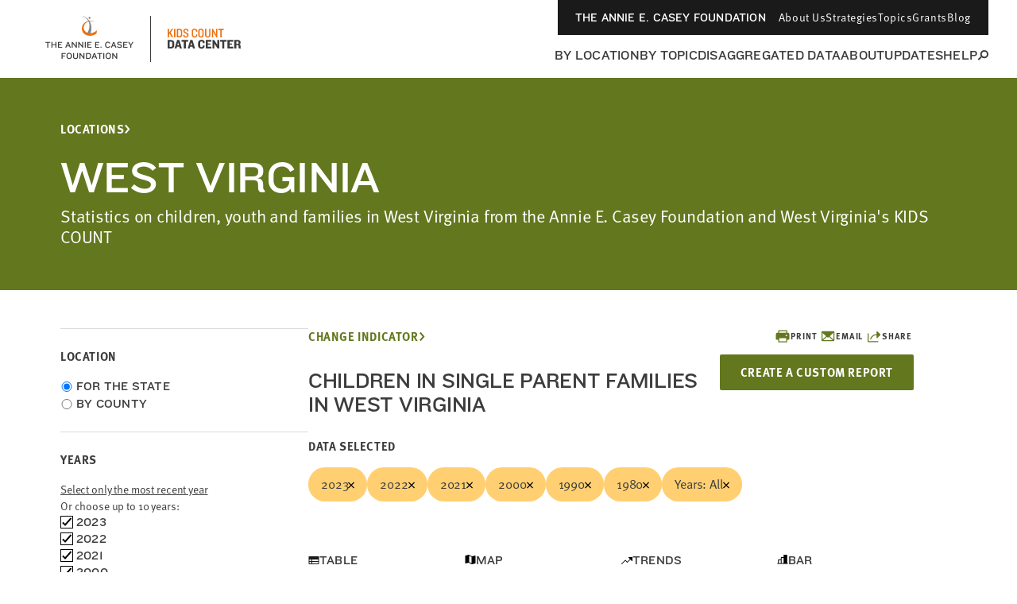

--- FILE ---
content_type: text/html; charset=utf-8
request_url: https://datacenter.aecf.org/data/tables/3431-children-in-single-parent-families
body_size: 28176
content:



<!DOCTYPE html>
<html lang="en">
<head prefix="og: http://ogp.me/ns# fb: http://ogp.me/ns/fb#">
    <meta http-equiv="Content-Type" content="text/html; charset=utf-8" />
<meta name="viewport" content="width=device-width, minimum-scale=1, initial-scale=1">
<link rel="shortcut icon" href="/favicon.ico" type="image/x-icon" />

        <title>Children in single parent families  | KIDS COUNT Data Center</title>
        <meta name="title" content="Children in single parent families  | KIDS COUNT Data Center">
        <meta name="description" content="Explore data on child and family well-being indicators in the US. Filter by state, city, county, education, health, family structure, race, sex, age, and more.">
        <meta name="keywords" content="Census 2000, Census 2010, population, poverty, income, education, household, housing, age, race, family, parents, Hispanic, children, kids, youth, jobs, employment, trends, well-being, wellbeing, American Community Survey, foster care, child welfare placement, United States, statistics, health, health insurance, disability, community, grade-level reading, KIDS COUNT Data Book, National Center for Health Statistics, Current Population Survey, KIDS COUNT rank, congressional district data, kids data, child well-being, child wellbeing, population, vital statistics, vital stats, mortality, infant mortality, child death, death, teen death, pregnancy, risky behaviors, risk, National Survey of Children&#39;s Health">
        <meta name="robots" content="index, follow" />
        <link rel="canonical" href="https://datacenter.aecf.org/data/tables/3431-children-in-single-parent-families">

    

<meta property="twitter:card" content="summary_large_image">
<meta property="twitter:site" content="&#64;aecfkidscount">
<meta property="twitter:creator" content="&#64;aecfkidscount">

	<meta property="twitter:title" content="Children in single parent families  | KIDS COUNT Data Center">
	<meta property="og:title" content="Children in single parent families  | KIDS COUNT Data Center">
	<meta property="og:type" content="website">
	<meta property="og:url" content="https://datacenter.aecf.org/data/tables/3431-children-in-single-parent-families">
	<meta property="og:description" content="Table data for Children in single parent families ">

    


    <!-- Begin Structured Data -->
    <script type="application/ld+json">
            {
        "@context": "http://schema.org",
        "@type": "WebSite",
        "name": "KIDS COUNT Data Center",
        "url": "https://datacenter.aecf.org",
        "description": "Access hundreds of child well-being indicators from across the U.S., view data trends, and download data by state, county, and city.",
        "publisher": {
            "@type": "Organization",
            "name": "Annie E. Casey Foundation",
            "url": "https://www.aecf.org",
            "logo": {
                "@type": "ImageObject",
                "url": "https://www.aecf.org/images/logo.svg"
            }
        },
        "contactPoint": [
            {
                "@type": "ContactPoint",
                "contactType": "Customer Service",
                "url": "https://www.aecf.org/contact/ ",
                "email": "webmaster@aecf.org"
            }
        ],
        "sameAs": [
            "https://www.facebook.com/AnnieECaseyFndn/",
            "https://twitter.com/aecfnews",
            "https://www.linkedin.com/company/annie-e.-casey-foundation",
            "https://www.youtube.com/user/AnnieECaseyFound",
            "https://www.instagram.com/annieecaseyfdn/"
        ]
    }
    </script>
    <!-- End Structured Data -->


    <link href="/content/global.css?v=a10G0juXE9Aeiov4tstjBXjUQ_5VzQGmCNun2FvAhTc1" rel="stylesheet"/>

    <script src="/content/globalheader.js?v=thd57ytkExAwo5OsQY5mj8W13Xt11zQQt2n6MM6ytGw1"></script>

    
    

    
	<script type="text/javascript">
		var appInsights=window.appInsights||function(config)
		{
			function r(config){ t[config] = function(){ var i = arguments; t.queue.push(function(){ t[config].apply(t, i)})} }
			var t = { config:config},u=document,e=window,o='script',s=u.createElement(o),i,f;for(s.src=config.url||'//az416426.vo.msecnd.net/scripts/a/ai.0.js',u.getElementsByTagName(o)[0].parentNode.appendChild(s),t.cookie=u.cookie,t.queue=[],i=['Event','Exception','Metric','PageView','Trace','Ajax'];i.length;)r('track'+i.pop());return r('setAuthenticatedUserContext'),r('clearAuthenticatedUserContext'),config.disableExceptionTracking||(i='onerror',r('_'+i),f=e[i],e[i]=function(config, r, u, e, o) { var s = f && f(config, r, u, e, o); return s !== !0 && t['_' + i](config, r, u, e, o),s}),t
		}({
			instrumentationKey:'8aff3686-3e26-4661-b0cc-0f18ed13657b'
		});

		window.appInsights=appInsights;
		appInsights.trackPageView();
	</script>

</head>
<!--[if IE ]> <body class="ie"> <![endif]-->
<!--[if lt IE 7 ]> <body class="ie6"> <![endif]-->
<!--[if IE 7 ]> <body class="ie7"> <![endif]-->
<!--[if IE 8 ]> <body class="ie8"> <![endif]-->
<!--[if IE 9 ]> <body class="ie9"> <![endif]-->
<!--[if lt IE 9]>
 <script src="/js/html5shiv.js"></script>
<![endif]-->
<!--[if gt IE 9]> <body> <![endif]-->
<!--[if !IE]>-->
<body>
	<!--<![endif]-->
	<!-- Google Tag Manager -->
	<noscript>
		<iframe src="//www.googletagmanager.com/ns.html?id=GTM-WXP86V"
				height="0" width="0" style="display:none;visibility:hidden"></iframe>
	</noscript>
	<script>
		(function (w, d, s, l, i) {
			w[l] = w[l] || []; w[l].push({
				'gtm.start':
					new Date().getTime(), event: 'gtm.js'
			});
			var f = d.getElementsByTagName(s)[0],
				j = d.createElement(s), dl = l != 'dataLayer' ? '&l=' + l : '';
			j.async = true;
			j.src = '//www.googletagmanager.com/gtm.js?id=' + i + dl;
			f.parentNode.insertBefore(j, f);
		})
			(window, document, 'script', 'dataLayer', 'GTM-WXP86V');
	</script>
	<!-- End Google Tag Manager -->


	<div id="outer_cont" class="ind_detail">
		<div id="inner_cont">
			
<div class="global-header__wrapper ">
    <header class="global-header ">
        <div class="global-header__large-vp">
            <div class="global-header__logos-container">
                <a href="https://www.aecf.org" target="_blank"
                   class="global-header__home-link"
                   aria-label="aecf homepage">
                        <svg width="153"
                             height="60"
                             viewBox="0 0 153 60"
                             fill="none"
                             xmlns="http://www.w3.org/2000/svg">
                            <g clip-path="url(#clip0_1544_15159)">
                                <path d="M78.0029 3.57141C77.9453 4.29119 77.3119 4.78065 76.5921 4.72307C75.9011 4.66548 75.3828 4.03207 75.4404 3.31228C75.498 2.62129 76.1314 2.10304 76.8512 2.16062C77.5422 2.2182 78.0604 2.85162 78.0029 3.57141Z"
                                      fill="#86888B" />
                                <path d="M67.8105 0.980469L67.8393 1.29718C73.8568 3.51412 77.139 8.75418 76.5056 15.2611C76.2177 18.2554 74.4614 21.9407 72.7915 24.2152L77.2254 24.4168C78.0028 22.8332 78.5786 21.077 78.8665 19.2343C80.1333 10.9135 75.8722 3.28379 67.8105 0.980469Z"
                                      fill="#86888B" />
                                <path d="M85.978 19.3779V19.3491L85.7477 19.2916L85.6613 19.3779C85.4886 19.5219 85.287 19.6946 85.1143 19.8386C80.9107 23.4087 75.6419 23.8406 72.1581 21.2782C68.6743 18.7445 68.0121 13.3317 72.2157 9.76156C75.0085 7.40065 78.5498 7.42944 82.1776 7.74615L81.7457 7.28548C77.6861 6.59449 74.0871 6.82482 70.6609 9.41606C65.5073 13.3029 66.227 20.8751 70.3154 23.783C77.139 28.6488 84.1642 24.2149 85.431 23.2072C85.431 23.2072 85.4886 23.1784 85.4886 23.0632C85.5174 22.8905 85.6038 22.0843 85.7477 21.163C85.9205 20.2417 85.978 19.3779 85.978 19.3779Z"
                                      fill="#ED6F0F" />
                            </g>
                            <path d="M27.3462 34.7945V33.6945H21.0872V34.7945H23.5842V41.0205H24.8492V34.7945H27.3462ZM35.0541 41.0205V33.6945H33.7891V36.7965H30.0161V33.6945H28.7511V41.0205H30.0161V37.8525H33.7891V41.0205H35.0541ZM42.264 41.0205V39.9205H38.227V37.7425H41.263V36.6975H38.227V34.7945H42.264V33.6945H36.962V41.0205H42.264ZM53.2219 41.0205L50.2299 33.6945H49.0419L46.0939 41.0205H47.3919L48.0849 39.1725H51.1759L51.8909 41.0205H53.2219ZM50.7799 38.1825H48.4589L49.6029 35.2015L50.7799 38.1825ZM60.6353 41.0205V33.6945H59.4033V38.9085L58.8093 38.0835L55.4763 33.6945H54.3653V41.0205H55.5973V35.8285L56.2023 36.6645L59.6343 41.0205H60.6353ZM68.8032 41.0205V33.6945H67.5712V38.9085L66.9772 38.0835L63.6442 33.6945H62.5332V41.0205H63.7652V35.8285L64.3702 36.6645L67.8022 41.0205H68.8032ZM71.9661 41.0205V33.6945H70.7011V41.0205H71.9661ZM79.1759 41.0205V39.9205H75.1389V37.7425H78.1749V36.6975H75.1389V34.7945H79.1759V33.6945H73.8739V41.0205H79.1759ZM89.0557 41.0205V39.9205H85.0187V37.7425H88.0547V36.6975H85.0187V34.7945H89.0557V33.6945H83.7537V41.0205H89.0557ZM91.7221 41.0205V39.7445H90.5671V41.0205H91.7221ZM102.905 35.4325C102.52 34.4425 101.365 33.4635 99.7812 33.4635C97.6032 33.4635 96.3272 34.9375 96.3272 36.7195V38.0395C96.3272 39.7995 97.5372 41.2515 99.7372 41.2515C101.398 41.2515 102.476 40.2725 102.905 39.2605L101.86 38.7875C101.508 39.5795 100.815 40.1515 99.8032 40.1515C98.3732 40.1515 97.6032 39.2715 97.6032 38.0835V36.6755C97.6032 35.4545 98.3512 34.5635 99.7592 34.5635C100.815 34.5635 101.486 35.2125 101.838 35.9055L102.905 35.4325ZM110.645 41.0205L107.653 33.6945H106.465L103.517 41.0205H104.815L105.508 39.1725H108.599L109.314 41.0205H110.645ZM108.203 38.1825H105.882L107.026 35.2015L108.203 38.1825ZM117.564 38.9745C117.564 36.4665 112.801 37.0275 112.801 35.5645C112.801 34.9485 113.516 34.5635 114.528 34.5635C115.408 34.5635 116.178 35.0145 116.717 35.6415L117.597 34.9045C116.992 34.0135 115.892 33.4635 114.528 33.4635C112.669 33.4635 111.536 34.4425 111.536 35.6855C111.536 38.2925 116.288 37.4565 116.288 39.0845C116.288 39.7005 115.793 40.1515 114.792 40.1515C113.769 40.1515 113.043 39.8435 112.064 39.0405L111.25 39.9535C112.251 40.7675 113.252 41.2515 114.539 41.2515C116.332 41.2515 117.564 40.3055 117.564 38.9745ZM124.388 41.0205V39.9205H120.351V37.7425H123.387V36.6975H120.351V34.7945H124.388V33.6945H119.086V41.0205H124.388ZM132.104 33.6945H130.707L128.672 37.0715L126.549 33.6945H125.097L127.99 38.0615V41.0205H129.255V38.0725L132.104 33.6945ZM46.7245 48.7945V47.6945H41.4995V55.0205H42.7645V51.9515H45.7455V50.8955H42.7645V48.7945H46.7245ZM54.3822 52.1495V50.5545C54.3822 48.8935 53.1832 47.4635 51.0602 47.4635C48.9372 47.4635 47.7382 48.8935 47.7382 50.5545V52.1495C47.7382 53.7995 48.9372 55.2515 51.0602 55.2515C53.1832 55.2515 54.3822 53.7995 54.3822 52.1495ZM53.1062 52.1605C53.1062 53.2495 52.4022 54.1515 51.0602 54.1515C49.7182 54.1515 49.0142 53.2495 49.0142 52.1605V50.5435C49.0142 49.4545 49.7182 48.5635 51.0602 48.5635C52.4022 48.5635 53.1062 49.4545 53.1062 50.5435V52.1605ZM62.2022 52.5125V47.6945H60.9262V52.5125C60.9262 53.5685 60.3872 54.1515 59.1002 54.1515C57.8462 54.1515 57.2192 53.5685 57.2192 52.5125V47.6945H55.9432V52.5125C55.9432 54.1405 57.0212 55.2515 59.0562 55.2515C61.1352 55.2515 62.2022 54.0965 62.2022 52.5125ZM70.3075 55.0205V47.6945H69.0755V52.9085L68.4815 52.0835L65.1485 47.6945H64.0375V55.0205H65.2695V49.8285L65.8745 50.6645L69.3065 55.0205H70.3075ZM78.5304 52.1715V50.5545C78.5304 48.9705 77.3534 47.6945 75.2744 47.6945H72.2054V55.0205H75.2744C77.3534 55.0205 78.5304 53.7445 78.5304 52.1715ZM77.2654 52.0945C77.2654 53.1835 76.5174 53.9205 75.2084 53.9205H73.4704V48.7945H75.2084C76.5174 48.7945 77.2654 49.5315 77.2654 50.6205V52.0945ZM86.3774 55.0205L83.3854 47.6945H82.1974L79.2494 55.0205H80.5474L81.2404 53.1725H84.3314L85.0464 55.0205H86.3774ZM83.9354 52.1825H81.6144L82.7584 49.2015L83.9354 52.1825ZM92.6617 48.7945V47.6945H86.4027V48.7945H88.8997V55.0205H90.1647V48.7945H92.6617ZM95.3317 55.0205V47.6945H94.0667V55.0205H95.3317ZM103.608 52.1495V50.5545C103.608 48.8935 102.409 47.4635 100.286 47.4635C98.1635 47.4635 96.9645 48.8935 96.9645 50.5545V52.1495C96.9645 53.7995 98.1635 55.2515 100.286 55.2515C102.409 55.2515 103.608 53.7995 103.608 52.1495ZM102.332 52.1605C102.332 53.2495 101.628 54.1515 100.286 54.1515C98.9445 54.1515 98.2405 53.2495 98.2405 52.1605V50.5435C98.2405 49.4545 98.9445 48.5635 100.286 48.5635C101.628 48.5635 102.332 49.4545 102.332 50.5435V52.1605ZM111.506 55.0205V47.6945H110.274V52.9085L109.68 52.0835L106.347 47.6945H105.236V55.0205H106.468V49.8285L107.073 50.6645L110.505 55.0205H111.506Z"
                                  fill="#3C3C3C" />
                            <defs>
                                <clipPath id="clip0_1544_15159">
                                    <rect width="18.9563"
                                          height="25.04"
                                          fill="white"
                                          transform="translate(67.0217 0.980469)" />
                                </clipPath>
                            </defs>
                        </svg>
                </a>
                <div class="global-header__icon-divider"></div>
                <a href="/"
                   class="global-header__datacenter-link"
                   aria-label="datacenter homepage">
<svg width="134" height="28" viewBox="0 0 134 28" fill="none" xmlns="http://www.w3.org/2000/svg"><path d="M27.952 12L24.752 5.92L27.968 1.344H26.112L22.688 6.336V1.344H20.992V12H22.688V8.528L23.664 7.248L26.08 12H27.952ZM30.7155 12V1.344H29.0195V12H30.7155ZM39.331 8.864V4.48C39.331 2.752 38.307 1.344 36.035 1.344H32.547V12H36.035C38.307 12 39.331 10.592 39.331 8.864ZM37.635 8.704C37.635 9.808 37.091 10.48 35.891 10.48H34.243V2.864H35.891C37.091 2.864 37.635 3.536 37.635 4.656V8.704ZM47.3164 9.104C47.3164 7.648 46.5484 6.848 44.6764 5.952C42.8524 5.072 42.4044 4.688 42.4044 3.84C42.4044 3.088 42.8844 2.512 43.8604 2.512C45.0924 2.512 45.5884 3.344 45.5884 4.32V4.496H47.2204V4.08C47.2204 2.352 45.9244 1.088 43.9084 1.088C41.8764 1.088 40.7084 2.4 40.7084 4C40.7084 5.696 42.1484 6.544 43.5724 7.2C45.1724 7.936 45.6044 8.4 45.6044 9.296C45.6044 10.192 45.0444 10.832 43.9724 10.832C42.8364 10.832 42.2444 10.224 42.2444 8.944V8.768H40.5644V9.28C40.5644 10.992 41.9084 12.272 43.9244 12.272C45.9564 12.272 47.3164 10.896 47.3164 9.104ZM58.223 9.136V8.272H56.687V9.024C56.687 10.112 56.095 10.784 54.895 10.784C53.695 10.784 53.103 10.08 53.103 9.12V4.24C53.103 3.264 53.695 2.56 54.895 2.56C56.095 2.56 56.687 3.232 56.687 4.32V5.072H58.223V4.208C58.223 2.496 57.247 1.088 54.847 1.088C52.463 1.088 51.407 2.672 51.407 4.4V8.944C51.407 10.672 52.463 12.272 54.847 12.272C57.247 12.272 58.223 10.848 58.223 9.136ZM66.3301 8.816V4.528C66.3301 2.576 65.2901 1.088 62.8901 1.088C60.5061 1.088 59.4501 2.576 59.4501 4.528V8.816C59.4501 10.784 60.5061 12.272 62.8901 12.272C65.2901 12.272 66.3301 10.784 66.3301 8.816ZM64.6341 8.928C64.6341 10.016 64.0901 10.784 62.8901 10.784C61.7061 10.784 61.1621 10.016 61.1621 8.928V4.416C61.1621 3.328 61.7061 2.56 62.8901 2.56C64.0901 2.56 64.6341 3.328 64.6341 4.416V8.928ZM74.861 9.184V1.344H73.165V9.152C73.165 10.24 72.621 10.832 71.421 10.832C70.237 10.832 69.693 10.24 69.693 9.152V1.344H67.981V9.184C67.981 11.152 69.405 12.272 71.421 12.272C73.453 12.272 74.861 11.152 74.861 9.184ZM83.5931 12V1.344H81.9931V8.48L80.9531 6.528L77.9771 1.344H76.6651V12H78.2651V4.96L79.3531 6.912L82.4091 12H83.5931ZM91.5074 2.88V1.344H84.6274V2.88H87.2194V12H88.9154V2.88H91.5074Z" fill="#ED6F0F"></path><path d="M29.328 22.272V19.168C29.328 16.976 28.032 15.344 25.184 15.344H20.928V26H25.184C28.032 26 29.328 24.464 29.328 22.272ZM26.752 22.256C26.752 23.376 26.16 23.952 24.992 23.952H23.488V17.392H24.992C26.16 17.392 26.752 17.968 26.752 19.088V22.256ZM38.9325 26L35.7165 15.344H32.9165L29.7165 26H32.1005L32.7245 23.856H35.7005L36.3085 26H38.9325ZM35.2525 22.096H33.2045L34.2445 18.24L35.2525 22.096ZM46.7716 17.44V15.344H38.5316V17.44H41.3636V26H43.9236V17.44H46.7716ZM55.5031 26L52.2871 15.344H49.4871L46.2871 26H48.6711L49.2951 23.856H52.2711L52.8791 26H55.5031ZM51.8231 22.096H49.7751L50.8151 18.24L51.8231 22.096ZM67.5815 19.184V18.4C67.5815 16.464 66.1255 15.056 63.6135 15.056C60.9575 15.056 59.3255 16.752 59.3255 18.96V22.4C59.3255 24.608 60.8935 26.304 63.6135 26.304C65.9975 26.304 67.5495 24.928 67.5495 22.992V22.144H65.1815V22.832C65.1815 23.712 64.6535 24.24 63.6775 24.24C62.5735 24.24 61.9175 23.584 61.9175 22.592V18.816C61.9175 17.76 62.5255 17.104 63.6615 17.104C64.6375 17.104 65.2135 17.6 65.2135 18.56V19.184H67.5815ZM76.0895 26V23.856H71.4655V21.328H74.6975V19.664H71.4655V17.408H76.0895V15.344H68.9055V26H76.0895ZM85.8814 26V15.344H83.5134V21.488L82.6974 20.16L79.5934 15.344H77.4174V26H79.7854V19.92L80.6494 21.264L83.8334 26H85.8814ZM95.2179 17.44V15.344H86.9779V17.44H89.8099V26H92.3699V17.44H95.2179ZM103.5 26V23.856H98.8761V21.328H102.108V19.664H98.8761V17.408H103.5V15.344H96.3161V26H103.5ZM113.244 26.048V25.536C112.908 25.216 112.748 24.832 112.748 24.272V22.752C112.748 21.856 112.284 21.008 111.036 20.832C112.22 20.544 112.716 19.856 112.716 18.784V18.032C112.716 16.432 111.708 15.344 109.468 15.344H104.828V26H107.388V21.712H109.084C109.948 21.712 110.236 22.144 110.252 22.816V24.4C110.268 25.392 110.604 26.048 111.452 26.048H113.244ZM110.188 19.104C110.188 19.776 109.82 20.128 109.036 20.128H107.388V17.28H109.084C109.9 17.28 110.188 17.664 110.188 18.24V19.104Z" fill="#3C3C3C"></path></svg>
                </a>
            </div>
            <div class="global-header__nav-links-container">
                <ul class="global-header__global-nav-list">
                    <li class="global-header__global-nav-link-item">
                        <a href="https://www.aecf.org " class="global-header__global-nav-link">The Annie E. Casey Foundation</a>
                    </li>
                    <li class="global-header__global-nav-link-item">
                        <a href="https://www.aecf.org/about"
                           class="global-header__global-nav-link">About Us</a>
                    </li>
                    <li class="global-header__global-nav-link-item">
                        <a href="https://www.aecf.org/work"
                           class="global-header__global-nav-link">Strategies</a>
                    </li>
                    <li class="global-header__global-nav-link-item">
                        <a href="https://www.aecf.org/topics"
                           class="global-header__global-nav-link">Topics</a>
                    </li>
                    <li class="global-header__global-nav-link-item">
                        <a href="https://www.aecf.org/grant-making"
                           class="global-header__global-nav-link">Grants</a>
                    </li>
                    <li class="global-header__global-nav-link-item">
                        <a href="https://www.aecf.org/blog"
                           class="global-header__global-nav-link">Blog</a>
                    </li>
                </ul>
                <nav class="global-header__main-nav-container">
                    <ul class="global-header__main-nav-list">
                        <li class="global-header__main-nav-link-item">
                            <a href="/locations" class="global-header__main-nav-link">By Location</a>
                        </li>
                        <li class="global-header__main-nav-link-item">
                            <a href="/topics" class="global-header__main-nav-link">By Topic</a>
                        </li>
                        <li class="global-header__main-nav-link-item">
                            <a href="/data#USA/1/0/char/1" class="global-header__main-nav-link">Disaggregated Data</a>
                        </li>
                        <li class="global-header__main-nav-link-item">
                            <a href="/about" class="global-header__main-nav-link">About</a>
                        </li>
                        <li class="global-header__main-nav-link-item">
                            <a href="/updates" class="global-header__main-nav-link">Updates</a>
                        </li>
                        <li class="global-header__main-nav-link-item">
                            <a href="/help" class="global-header__main-nav-link">Help</a>
                        </li>
                        <li class="global-header__main-nav-link-item search-btn">
                            <button class="global-header__search-btn"
                                    aria-expanded="false"
                                    id="menu1"
                                    aria-controls="menu2">
                                <svg width="14"
                                     height="13"
                                     viewBox="0 0 14 13"
                                     fill="none"
                                     xmlns="http://www.w3.org/2000/svg">
                                    <circle cx="8.85721"
                                            cy="5.18192"
                                            r="4.14286"
                                            stroke="#3C3C3C"
                                            stroke-width="2" />
                                    <line x1="1.2924"
                                          y1="12.2538"
                                          x2="4.98471"
                                          y2="8.56152"
                                          stroke="#3C3C3C"
                                          stroke-width="2" />
                                </svg>
                            </button>
                        </li>
                    </ul>
                    <button class="global-header__toggle-btn hidden"
                            aria-expanded="false"
                            id="menu3"
                            aria-controls="menu4">
                        <span>MORE</span>
                        <div class="global-header__toggle-btn__icon">
                            <span></span>
                            <span></span>
                            <span></span>
                            <span></span>
                        </div>
                    </button>
                    <div class="global-header__search-box"
                         aria-hidden="true"
                         id="menu2"
                         aria-labelledby="menu1">
                        <div class="global-header__search-box-group-container">
                            <div class="global-header__search-box__form-results-group">
                                <div class="global-header__search-box__form-wrapper">
                                    <form action="">
                                        <div class="global-header__search-box-group">
                                            <span class="global-header__search-box__title">SEARCH DATA CENTER</span>
                                            <div class="global-header__search-box-input-group">
                                                <input id="quick-search-box"
                                                       type="text"
                                                       class="global-header__search-box-input"
                                                       placeholder="Enter any location, topic or keyword" />
                                                <label for="quick-search-button"
                                                       class="global-header__search-box-submit-btn-label">
                                                    <input type="submit"
                                                           class="global-header__search-box-submit-btn"
                                                           id="quick-search-button" />
                                                    <svg width="14"
                                                         height="13"
                                                         viewBox="0 0 14 13"
                                                         fill="none"
                                                         xmlns="http://www.w3.org/2000/svg">
                                                        <circle cx="8.85721"
                                                                cy="5.18192"
                                                                r="4.14286"
                                                                stroke="#C6C6C6"
                                                                stroke-width="2" />
                                                        <line x1="1.2924"
                                                              y1="12.2538"
                                                              x2="4.98471"
                                                              y2="8.56152"
                                                              stroke="#C6C6C6"
                                                              stroke-width="2" />
                                                    </svg>
                                                </label>
                                            </div>
                                        </div>
                                    </form>
                                </div>
                            </div>
                            <div class="global-header__search-box__close-container">
                                <button class="search-box__close-btn">
                                    <svg width="24"
                                         height="24"
                                         viewBox="0 0 24 24"
                                         fill="none"
                                         xmlns="http://www.w3.org/2000/svg">
                                        <g clip-path="url(#clip0_1544_16165)">
                                            <path d="M19 6.41L17.59 5L12 10.59L6.41 5L5 6.41L10.59 12L5 17.59L6.41 19L12 13.41L17.59 19L19 17.59L13.41 12L19 6.41Z"
                                                  fill="#323232" />
                                        </g>
                                        <defs>
                                            <clipPath id="clip0_1544_16165">
                                                <rect width="24" height="24" fill="white" />
                                            </clipPath>
                                        </defs>
                                    </svg>
                                </button>
                            </div>
                        </div>
                    </div>
                </nav>
            </div>
            <div class="global-header__hidden-main-nav-wrapper hidden"
                 aria-hidden="true"
                 id="menu4"
                 aria-labelledby="menu3">
                <ul class="global-header__hidden-main-nav-list"></ul>
                <div class="global-header__menu-search-box">
                    <div class="global-header__search-box__form-results-group1">
                        <div class="global-header__menu-search-box__form-wrapper">
                            <form action="">
                                <div class="global-header__menu-search-box-group">
                                    <span class="global-header__menu-search-box__title">SEARCH DATA CENTER</span>
                                    <div class="global-header__menu-search-box-input-group">
                                        <input id="quick-search-box1"
                                               type="text"
                                               class="global-header__menu-search-box-input"
                                               placeholder="Enter any location, topic or keyword" />
                                        <label for="quick-search-button1"
                                               class="global-header__menu-search-box-submit-btn-label">
                                            <input type="submit"
                                                   class="global-header__menu-search-box-submit-btn"
                                                   id="quick-search-button1" />
                                            <svg width="14"
                                                 height="13"
                                                 viewBox="0 0 14 13"
                                                 fill="none"
                                                 xmlns="http://www.w3.org/2000/svg">
                                                <circle cx="8.85721"
                                                        cy="5.18192"
                                                        r="4.14286"
                                                        stroke="#C6C6C6"
                                                        stroke-width="2" />
                                                <line x1="1.2924"
                                                      y1="12.2538"
                                                      x2="4.98471"
                                                      y2="8.56152"
                                                      stroke="#C6C6C6"
                                                      stroke-width="2" />
                                            </svg>
                                        </label>
                                    </div>
                                </div>
                            </form>
                        </div>
                    </div>
                </div>
            </div>
        </div>
        <div class="global-header__mobile">
            <div class="global-header__top">
                <a href="https://www.aecf.org ">The Annie E. Casey Foundation</a>
            </div>
            <div class="global-header__bottom">
                <div class="global-header__logos-container">
                    <a href="https://www.aecf.org"
                       class="global-header__home-link"
                       aria-label="aecf homepage">
                        <svg width="59"
                             height="28"
                             viewBox="0 0 59 28"
                             fill="none"
                             xmlns="http://www.w3.org/2000/svg">
                            <g clip-path="url(#clip0_1544_16109)">
                                <path d="M30.9811 4.07141C30.9235 4.79119 30.2901 5.28065 29.5703 5.22307C28.8793 5.16548 28.3611 4.53207 28.4187 3.81228C28.4763 3.12129 29.1097 2.60304 29.8295 2.66062C30.5205 2.7182 31.0387 3.35162 30.9811 4.07141Z"
                                      fill="white" />
                                <path d="M20.7889 1.48047L20.8177 1.79718C26.8352 4.01412 30.1174 9.25418 29.484 15.7611C29.1961 18.7554 27.4398 22.4407 25.7699 24.7152L30.2038 24.9168C30.9811 23.3332 31.557 21.577 31.8449 19.7343C33.1117 11.4135 28.8506 3.78379 20.7889 1.48047Z"
                                      fill="white" />
                                <path d="M38.9563 19.8779V19.8491L38.726 19.7916L38.6396 19.8779C38.4669 20.0219 38.2653 20.1946 38.0926 20.3386C33.889 23.9087 28.6202 24.3406 25.1364 21.7782C21.6526 19.2445 20.9904 13.8317 25.194 10.2616C27.9867 7.90065 31.5281 7.92944 35.1558 8.24615L34.724 7.78548C30.6644 7.09449 27.0654 7.32482 23.6392 9.91606C18.4855 13.8029 19.2053 21.3751 23.2937 24.283C30.1173 29.1488 37.1424 24.7149 38.4093 23.7072C38.4093 23.7072 38.4669 23.6784 38.4669 23.5632C38.4956 23.3905 38.582 22.5843 38.726 21.663C38.8987 20.7417 38.9563 19.8779 38.9563 19.8779Z"
                                      fill="#ED6F0F" />
                            </g>
                            <defs>
                                <clipPath id="clip0_1544_16109">
                                    <rect width="18.9563"
                                          height="25.04"
                                          fill="white"
                                          transform="translate(20 1.48047)" />
                                </clipPath>
                            </defs>
                        </svg>
                    </a>
                    <div class="global-header__icon-divider"></div>
                    <a href="/"
                       class="global-header__datacenter-link"
                       aria-label="datacenter homepage">
                        <svg width="134"
                             height="28"
                             viewBox="0 0 134 28"
                             fill="none"
                             xmlns="http://www.w3.org/2000/svg">
                            <path d="M27.952 12L24.752 5.92L27.968 1.344H26.112L22.688 6.336V1.344H20.992V12H22.688V8.528L23.664 7.248L26.08 12H27.952ZM30.7155 12V1.344H29.0195V12H30.7155ZM39.331 8.864V4.48C39.331 2.752 38.307 1.344 36.035 1.344H32.547V12H36.035C38.307 12 39.331 10.592 39.331 8.864ZM37.635 8.704C37.635 9.808 37.091 10.48 35.891 10.48H34.243V2.864H35.891C37.091 2.864 37.635 3.536 37.635 4.656V8.704ZM47.3164 9.104C47.3164 7.648 46.5484 6.848 44.6764 5.952C42.8524 5.072 42.4044 4.688 42.4044 3.84C42.4044 3.088 42.8844 2.512 43.8604 2.512C45.0924 2.512 45.5884 3.344 45.5884 4.32V4.496H47.2204V4.08C47.2204 2.352 45.9244 1.088 43.9084 1.088C41.8764 1.088 40.7084 2.4 40.7084 4C40.7084 5.696 42.1484 6.544 43.5724 7.2C45.1724 7.936 45.6044 8.4 45.6044 9.296C45.6044 10.192 45.0444 10.832 43.9724 10.832C42.8364 10.832 42.2444 10.224 42.2444 8.944V8.768H40.5644V9.28C40.5644 10.992 41.9084 12.272 43.9244 12.272C45.9564 12.272 47.3164 10.896 47.3164 9.104ZM58.223 9.136V8.272H56.687V9.024C56.687 10.112 56.095 10.784 54.895 10.784C53.695 10.784 53.103 10.08 53.103 9.12V4.24C53.103 3.264 53.695 2.56 54.895 2.56C56.095 2.56 56.687 3.232 56.687 4.32V5.072H58.223V4.208C58.223 2.496 57.247 1.088 54.847 1.088C52.463 1.088 51.407 2.672 51.407 4.4V8.944C51.407 10.672 52.463 12.272 54.847 12.272C57.247 12.272 58.223 10.848 58.223 9.136ZM66.3301 8.816V4.528C66.3301 2.576 65.2901 1.088 62.8901 1.088C60.5061 1.088 59.4501 2.576 59.4501 4.528V8.816C59.4501 10.784 60.5061 12.272 62.8901 12.272C65.2901 12.272 66.3301 10.784 66.3301 8.816ZM64.6341 8.928C64.6341 10.016 64.0901 10.784 62.8901 10.784C61.7061 10.784 61.1621 10.016 61.1621 8.928V4.416C61.1621 3.328 61.7061 2.56 62.8901 2.56C64.0901 2.56 64.6341 3.328 64.6341 4.416V8.928ZM74.861 9.184V1.344H73.165V9.152C73.165 10.24 72.621 10.832 71.421 10.832C70.237 10.832 69.693 10.24 69.693 9.152V1.344H67.981V9.184C67.981 11.152 69.405 12.272 71.421 12.272C73.453 12.272 74.861 11.152 74.861 9.184ZM83.5931 12V1.344H81.9931V8.48L80.9531 6.528L77.9771 1.344H76.6651V12H78.2651V4.96L79.3531 6.912L82.4091 12H83.5931ZM91.5074 2.88V1.344H84.6274V2.88H87.2194V12H88.9154V2.88H91.5074Z"
                                  fill="#ED6F0F" />
                            <path d="M29.328 22.272V19.168C29.328 16.976 28.032 15.344 25.184 15.344H20.928V26H25.184C28.032 26 29.328 24.464 29.328 22.272ZM26.752 22.256C26.752 23.376 26.16 23.952 24.992 23.952H23.488V17.392H24.992C26.16 17.392 26.752 17.968 26.752 19.088V22.256ZM38.9325 26L35.7165 15.344H32.9165L29.7165 26H32.1005L32.7245 23.856H35.7005L36.3085 26H38.9325ZM35.2525 22.096H33.2045L34.2445 18.24L35.2525 22.096ZM46.7716 17.44V15.344H38.5316V17.44H41.3636V26H43.9236V17.44H46.7716ZM55.5031 26L52.2871 15.344H49.4871L46.2871 26H48.6711L49.2951 23.856H52.2711L52.8791 26H55.5031ZM51.8231 22.096H49.7751L50.8151 18.24L51.8231 22.096ZM67.5815 19.184V18.4C67.5815 16.464 66.1255 15.056 63.6135 15.056C60.9575 15.056 59.3255 16.752 59.3255 18.96V22.4C59.3255 24.608 60.8935 26.304 63.6135 26.304C65.9975 26.304 67.5495 24.928 67.5495 22.992V22.144H65.1815V22.832C65.1815 23.712 64.6535 24.24 63.6775 24.24C62.5735 24.24 61.9175 23.584 61.9175 22.592V18.816C61.9175 17.76 62.5255 17.104 63.6615 17.104C64.6375 17.104 65.2135 17.6 65.2135 18.56V19.184H67.5815ZM76.0895 26V23.856H71.4655V21.328H74.6975V19.664H71.4655V17.408H76.0895V15.344H68.9055V26H76.0895ZM85.8814 26V15.344H83.5134V21.488L82.6974 20.16L79.5934 15.344H77.4174V26H79.7854V19.92L80.6494 21.264L83.8334 26H85.8814ZM95.2179 17.44V15.344H86.9779V17.44H89.8099V26H92.3699V17.44H95.2179ZM103.5 26V23.856H98.8761V21.328H102.108V19.664H98.8761V17.408H103.5V15.344H96.3161V26H103.5ZM113.244 26.048V25.536C112.908 25.216 112.748 24.832 112.748 24.272V22.752C112.748 21.856 112.284 21.008 111.036 20.832C112.22 20.544 112.716 19.856 112.716 18.784V18.032C112.716 16.432 111.708 15.344 109.468 15.344H104.828V26H107.388V21.712H109.084C109.948 21.712 110.236 22.144 110.252 22.816V24.4C110.268 25.392 110.604 26.048 111.452 26.048H113.244ZM110.188 19.104C110.188 19.776 109.82 20.128 109.036 20.128H107.388V17.28H109.084C109.9 17.28 110.188 17.664 110.188 18.24V19.104Z"
                                  fill="white" />
                        </svg>
                    </a>
                </div>
                <button class="global-header__toggle-btn"
                        aria-expanded="false"
                        id="menu5"
                        aria-controls="menu6">
                    <span>MENU</span>
                    <div class="global-header__toggle-btn__icon">
                        <span></span>
                        <span></span>
                        <span></span>
                        <span></span>
                    </div>
                </button>
            </div>
            <div class="global-header__mobile__links-container hidden"
                 aria-hidden="true"
                 id="menu6"
                 aria-labelledby="menu5">
                <ul class="global-header__mobile__main-nav-list">
                    <li class="global-header__mobile-main-nav-link-item">
                        <a href="/locations" class="global-header__mobile-main-nav-link">By Location</a>
                    </li>
                    <li class="global-header__mobile-main-nav-link-item">
                        <a href="/topics" class="global-header__mobile-main-nav-link">By Topic</a>
                    </li>
                    <li class="global-header__mobile-main-nav-link-item">
                        <a href="/data#USA/1/0/char/1"
                           class="global-header__mobile-main-nav-link">Disaggregated Data</a>
                    </li>
                    <li class="global-header__mobile-main-nav-link-item">
                        <a href="/about" class="global-header__mobile-main-nav-link">About</a>
                    </li>
                    <li class="global-header__mobile-main-nav-link-item">
                        <a href="/updates" class="global-header__mobile-main-nav-link">Updates</a>
                    </li>
                    <li class="global-header__mobile-main-nav-link-item">
                        <a href="/help" class="global-header__mobile-main-nav-link">Help</a>
                    </li>
                </ul>
                <div class="global-header__menu-search-box">
                    <div class="global-header__search-box__form-results-group2">
                        <div class="global-header__menu-search-box__form-wrapper">
                            <form action="">
                                <div class="global-header__menu-search-box-group">
                                    <span class="global-header__menu-search-box__title">SEARCH DATA CENTER</span>
                                    <div class="global-header__menu-search-box-input-group">
                                        <input id="quick-search-box2"
                                               type="text"
                                               class="global-header__menu-search-box-input"
                                               placeholder="Enter any location, topic or keyword" />
                                        <label for="quick-search-button2"
                                               class="global-header__menu-search-box-submit-btn-label">
                                            <input type="submit"
                                                   class="global-header__menu-search-box-submit-btn"
                                                   id="quick-search-button2" />
                                            <svg width="14"
                                                 height="13"
                                                 viewBox="0 0 14 13"
                                                 fill="none"
                                                 xmlns="http://www.w3.org/2000/svg">
                                                <circle cx="8.85721"
                                                        cy="5.18192"
                                                        r="4.14286"
                                                        stroke="#C6C6C6"
                                                        stroke-width="2" />
                                                <line x1="1.2924"
                                                      y1="12.2538"
                                                      x2="4.98471"
                                                      y2="8.56152"
                                                      stroke="#C6C6C6"
                                                      stroke-width="2" />
                                            </svg>
                                        </label>
                                    </div>
                                </div>
                            </form>
                        </div>
                    </div>
                </div>
            </div>
        </div>
    </header>
    <div class="global-header__search-box__overlay"></div>
</div>

			<main>
				<div id="main-content">
					


<div class="search-box search_cont_global">
    
	<form>
		<div class="search-box__group">
			<div class="search-box__field">
				<input type="text" id="quick-search-box" class="swap-value" />
				<svg class="icon icon--magnify"><use xlink:href="/build/images/icons/svg-sprite.svg#icon-magnify"></use></svg>
			</div>
			<div class="search-box__button">
				<input type="submit" value="SEARCH DATA CENTER" class="search_bttn home_bttn btn btn--primary" id="quick-search-button" />
			</div>
		</div>
	</form>

</div>



	<div id="breadcrumb">
				<a href="/" aria-label="Home">
<?xml version="1.0" encoding="utf-8"?>
<!-- Generated by IcoMoon.io -->
<!DOCTYPE svg PUBLIC "-//W3C//DTD SVG 1.1//EN" "http://www.w3.org/Graphics/SVG/1.1/DTD/svg11.dtd">
<svg version="1.1" xmlns="http://www.w3.org/2000/svg" xmlns:xlink="http://www.w3.org/1999/xlink" width="26" height="28" viewBox="0 0 26 28">
<path fill="currentColor" d="M22 15.5v7.5c0 0.547-0.453 1-1 1h-6v-6h-4v6h-6c-0.547 0-1-0.453-1-1v-7.5c0-0.031 0.016-0.063 0.016-0.094l8.984-7.406 8.984 7.406c0.016 0.031 0.016 0.063 0.016 0.094zM25.484 14.422l-0.969 1.156c-0.078 0.094-0.203 0.156-0.328 0.172h-0.047c-0.125 0-0.234-0.031-0.328-0.109l-10.813-9.016-10.813 9.016c-0.109 0.078-0.234 0.125-0.375 0.109-0.125-0.016-0.25-0.078-0.328-0.172l-0.969-1.156c-0.172-0.203-0.141-0.531 0.063-0.703l11.234-9.359c0.656-0.547 1.719-0.547 2.375 0l3.813 3.187v-3.047c0-0.281 0.219-0.5 0.5-0.5h3c0.281 0 0.5 0.219 0.5 0.5v6.375l3.422 2.844c0.203 0.172 0.234 0.5 0.063 0.703z"></path>
</svg>
				</a>
				<a href="/data" aria-label="Select Indicators">
Select Indicators				</a>
				<a href="/data/tables/3431-children-in-single-parent-families" aria-label="Children in single parent families ">
Children in single parent families 				</a>
				<span>
					Tables
				</span>
	</div>

<script>
	var breadcrumb_path = "Tables,Children in single parent families ,Select Indicators,Home".split(',');
</script>


<div class="page-header">
	<div class="page-header__content">
				<a href="/locations" class="page-header__breadcrumb-link">Locations</a>
				<div class="page-header__title">
West Virginia				</div>
				<p class="page-header__description">Statistics on children, youth and families in&nbsp;West Virginia from the Annie E. Casey Foundation and&nbsp;West Virginia's KIDS COUNT</p>
	</div>
</div>


<div id="content_cont">
    <div id="topic_landing_cont" class="viz js-viz">
        <div class="topic_split">
            <div class="left_cont">
                <menu>
                    

	<!-- detailed table options -->
	<div id="detailed_table_options" class="viz-options">
		        <input type="hidden" name="cmploc" value="50" />
        <input type="hidden" name="cmplocname" value="West Virginia" />
            <input type="hidden" name="cmploctype" value="2" />
        <input type="hidden" name="ind" value="3431" />
        <input type="hidden" name="is-ranking" value="false" />
        <input type="hidden" name="ranking-sort" value="Ascending" />
        <input type="hidden" name="is-grantee-indicator" value="true" />
        <input type="hidden" name="default-fmt" value="7066" />

		<div class="refine_search">
			<div class="accordion">
				<input type="checkbox" class="accordion__trigger visuallyhidden" id="acc-refine-detailed">
				<label for="acc-refine-detailed" class="accordion__head accordion__head--refine" aria-label="opens accordion">Refine Data</label>
				<div class="accordion__body">
					


<div class="viz-locations-selector">
	<h2 class="locations_head">Location</h2>
	<form id="location-selection-form">
		<div class="split_form_cont">
			<p class="table_select"></p>
			<fieldset>
				<legend class="visuallyhidden">Choose location type</legend>
				<ul id="loc-checkboxes">

						<li class="form_toggle_cont form_toggle_cont--selected">
							<input type="radio" name="loct" checked=&quot;checked&quot;
								   class="form_toggle_input" id="loct-2" value="2"
								   data-years="42,1,11,2048,1095,2545"
								   data-comparisonLocId="null"
								   data-comparisonLocName=""
								   style="float: left;" />
							<label for="loct-2">
								<span class="cdp-span">
									For the State
								</span>
							</label>

						</li>
						<li class="form_toggle_cont">
							<input type="radio" name="loct" 
								   class="form_toggle_input" id="loct-5" value="5"
								   data-years="42,1,11,2048,1095,2545"
								   data-comparisonLocId="50"
								   data-comparisonLocName="West Virginia"
								   style="float: left;" />
							<label for="loct-5">
								<span class="cdp-span">
									By County
										<span class="form_toggle_arrow "></span>
								</span>
							</label>

								<div class="form_toggle_div">
									<button class="check_all" style="display: none;">check all</button>
									<button class="uncheck_all">uncheck all</button>
									<div class="embedded_input embedded_input_alt embed_scroll_active">
										<fieldset>
											<legend class="visuallyhidden">Choose locations</legend>
											<ul>
													<li class=" loc-chk-li-6986" style="position: relative;">
														<label style="display:block;">
															<input type="checkbox" name="loc" value="6986" class="radchk " />
															<span class="loc-chk-span">Barbour</span>
														</label>
													</li>
													<li class=" loc-chk-li-6987" style="position: relative;">
														<label style="display:block;">
															<input type="checkbox" name="loc" value="6987" class="radchk " />
															<span class="loc-chk-span">Berkeley</span>
														</label>
													</li>
													<li class=" loc-chk-li-6988" style="position: relative;">
														<label style="display:block;">
															<input type="checkbox" name="loc" value="6988" class="radchk " />
															<span class="loc-chk-span">Boone</span>
														</label>
													</li>
													<li class=" loc-chk-li-6989" style="position: relative;">
														<label style="display:block;">
															<input type="checkbox" name="loc" value="6989" class="radchk " />
															<span class="loc-chk-span">Braxton</span>
														</label>
													</li>
													<li class=" loc-chk-li-6990" style="position: relative;">
														<label style="display:block;">
															<input type="checkbox" name="loc" value="6990" class="radchk " />
															<span class="loc-chk-span">Brooke</span>
														</label>
													</li>
													<li class=" loc-chk-li-6991" style="position: relative;">
														<label style="display:block;">
															<input type="checkbox" name="loc" value="6991" class="radchk " />
															<span class="loc-chk-span">Cabell</span>
														</label>
													</li>
													<li class=" loc-chk-li-6992" style="position: relative;">
														<label style="display:block;">
															<input type="checkbox" name="loc" value="6992" class="radchk " />
															<span class="loc-chk-span">Calhoun</span>
														</label>
													</li>
													<li class=" loc-chk-li-6993" style="position: relative;">
														<label style="display:block;">
															<input type="checkbox" name="loc" value="6993" class="radchk " />
															<span class="loc-chk-span">Clay</span>
														</label>
													</li>
													<li class=" loc-chk-li-6994" style="position: relative;">
														<label style="display:block;">
															<input type="checkbox" name="loc" value="6994" class="radchk " />
															<span class="loc-chk-span">Doddridge</span>
														</label>
													</li>
													<li class=" loc-chk-li-6995" style="position: relative;">
														<label style="display:block;">
															<input type="checkbox" name="loc" value="6995" class="radchk " />
															<span class="loc-chk-span">Fayette</span>
														</label>
													</li>
													<li class=" loc-chk-li-6996" style="position: relative;">
														<label style="display:block;">
															<input type="checkbox" name="loc" value="6996" class="radchk " />
															<span class="loc-chk-span">Gilmer</span>
														</label>
													</li>
													<li class=" loc-chk-li-6997" style="position: relative;">
														<label style="display:block;">
															<input type="checkbox" name="loc" value="6997" class="radchk " />
															<span class="loc-chk-span">Grant</span>
														</label>
													</li>
													<li class=" loc-chk-li-6998" style="position: relative;">
														<label style="display:block;">
															<input type="checkbox" name="loc" value="6998" class="radchk " />
															<span class="loc-chk-span">Greenbrier</span>
														</label>
													</li>
													<li class=" loc-chk-li-6999" style="position: relative;">
														<label style="display:block;">
															<input type="checkbox" name="loc" value="6999" class="radchk " />
															<span class="loc-chk-span">Hampshire</span>
														</label>
													</li>
													<li class=" loc-chk-li-7000" style="position: relative;">
														<label style="display:block;">
															<input type="checkbox" name="loc" value="7000" class="radchk " />
															<span class="loc-chk-span">Hancock</span>
														</label>
													</li>
													<li class=" loc-chk-li-7001" style="position: relative;">
														<label style="display:block;">
															<input type="checkbox" name="loc" value="7001" class="radchk " />
															<span class="loc-chk-span">Hardy</span>
														</label>
													</li>
													<li class=" loc-chk-li-7002" style="position: relative;">
														<label style="display:block;">
															<input type="checkbox" name="loc" value="7002" class="radchk " />
															<span class="loc-chk-span">Harrison</span>
														</label>
													</li>
													<li class=" loc-chk-li-7003" style="position: relative;">
														<label style="display:block;">
															<input type="checkbox" name="loc" value="7003" class="radchk " />
															<span class="loc-chk-span">Jackson</span>
														</label>
													</li>
													<li class=" loc-chk-li-7004" style="position: relative;">
														<label style="display:block;">
															<input type="checkbox" name="loc" value="7004" class="radchk " />
															<span class="loc-chk-span">Jefferson</span>
														</label>
													</li>
													<li class=" loc-chk-li-7005" style="position: relative;">
														<label style="display:block;">
															<input type="checkbox" name="loc" value="7005" class="radchk " />
															<span class="loc-chk-span">Kanawha</span>
														</label>
													</li>
													<li class=" loc-chk-li-7006" style="position: relative;">
														<label style="display:block;">
															<input type="checkbox" name="loc" value="7006" class="radchk " />
															<span class="loc-chk-span">Lewis</span>
														</label>
													</li>
													<li class=" loc-chk-li-7007" style="position: relative;">
														<label style="display:block;">
															<input type="checkbox" name="loc" value="7007" class="radchk " />
															<span class="loc-chk-span">Lincoln</span>
														</label>
													</li>
													<li class=" loc-chk-li-7008" style="position: relative;">
														<label style="display:block;">
															<input type="checkbox" name="loc" value="7008" class="radchk " />
															<span class="loc-chk-span">Logan</span>
														</label>
													</li>
													<li class=" loc-chk-li-7010" style="position: relative;">
														<label style="display:block;">
															<input type="checkbox" name="loc" value="7010" class="radchk " />
															<span class="loc-chk-span">Marion</span>
														</label>
													</li>
													<li class=" loc-chk-li-7011" style="position: relative;">
														<label style="display:block;">
															<input type="checkbox" name="loc" value="7011" class="radchk " />
															<span class="loc-chk-span">Marshall</span>
														</label>
													</li>
													<li class=" loc-chk-li-7012" style="position: relative;">
														<label style="display:block;">
															<input type="checkbox" name="loc" value="7012" class="radchk " />
															<span class="loc-chk-span">Mason</span>
														</label>
													</li>
													<li class=" loc-chk-li-7009" style="position: relative;">
														<label style="display:block;">
															<input type="checkbox" name="loc" value="7009" class="radchk " />
															<span class="loc-chk-span">McDowell</span>
														</label>
													</li>
													<li class=" loc-chk-li-7013" style="position: relative;">
														<label style="display:block;">
															<input type="checkbox" name="loc" value="7013" class="radchk " />
															<span class="loc-chk-span">Mercer</span>
														</label>
													</li>
													<li class=" loc-chk-li-7014" style="position: relative;">
														<label style="display:block;">
															<input type="checkbox" name="loc" value="7014" class="radchk " />
															<span class="loc-chk-span">Mineral</span>
														</label>
													</li>
													<li class=" loc-chk-li-7015" style="position: relative;">
														<label style="display:block;">
															<input type="checkbox" name="loc" value="7015" class="radchk " />
															<span class="loc-chk-span">Mingo</span>
														</label>
													</li>
													<li class=" loc-chk-li-7016" style="position: relative;">
														<label style="display:block;">
															<input type="checkbox" name="loc" value="7016" class="radchk " />
															<span class="loc-chk-span">Monongalia</span>
														</label>
													</li>
													<li class=" loc-chk-li-7017" style="position: relative;">
														<label style="display:block;">
															<input type="checkbox" name="loc" value="7017" class="radchk " />
															<span class="loc-chk-span">Monroe</span>
														</label>
													</li>
													<li class=" loc-chk-li-7018" style="position: relative;">
														<label style="display:block;">
															<input type="checkbox" name="loc" value="7018" class="radchk " />
															<span class="loc-chk-span">Morgan</span>
														</label>
													</li>
													<li class=" loc-chk-li-7019" style="position: relative;">
														<label style="display:block;">
															<input type="checkbox" name="loc" value="7019" class="radchk " />
															<span class="loc-chk-span">Nicholas</span>
														</label>
													</li>
													<li class=" loc-chk-li-7020" style="position: relative;">
														<label style="display:block;">
															<input type="checkbox" name="loc" value="7020" class="radchk " />
															<span class="loc-chk-span">Ohio</span>
														</label>
													</li>
													<li class=" loc-chk-li-7021" style="position: relative;">
														<label style="display:block;">
															<input type="checkbox" name="loc" value="7021" class="radchk " />
															<span class="loc-chk-span">Pendleton</span>
														</label>
													</li>
													<li class=" loc-chk-li-7022" style="position: relative;">
														<label style="display:block;">
															<input type="checkbox" name="loc" value="7022" class="radchk " />
															<span class="loc-chk-span">Pleasants</span>
														</label>
													</li>
													<li class=" loc-chk-li-7023" style="position: relative;">
														<label style="display:block;">
															<input type="checkbox" name="loc" value="7023" class="radchk " />
															<span class="loc-chk-span">Pocahontas</span>
														</label>
													</li>
													<li class=" loc-chk-li-7024" style="position: relative;">
														<label style="display:block;">
															<input type="checkbox" name="loc" value="7024" class="radchk " />
															<span class="loc-chk-span">Preston</span>
														</label>
													</li>
													<li class=" loc-chk-li-7025" style="position: relative;">
														<label style="display:block;">
															<input type="checkbox" name="loc" value="7025" class="radchk " />
															<span class="loc-chk-span">Putnam</span>
														</label>
													</li>
													<li class=" loc-chk-li-7026" style="position: relative;">
														<label style="display:block;">
															<input type="checkbox" name="loc" value="7026" class="radchk " />
															<span class="loc-chk-span">Raleigh</span>
														</label>
													</li>
													<li class=" loc-chk-li-7027" style="position: relative;">
														<label style="display:block;">
															<input type="checkbox" name="loc" value="7027" class="radchk " />
															<span class="loc-chk-span">Randolph</span>
														</label>
													</li>
													<li class=" loc-chk-li-7028" style="position: relative;">
														<label style="display:block;">
															<input type="checkbox" name="loc" value="7028" class="radchk " />
															<span class="loc-chk-span">Ritchie</span>
														</label>
													</li>
													<li class=" loc-chk-li-7029" style="position: relative;">
														<label style="display:block;">
															<input type="checkbox" name="loc" value="7029" class="radchk " />
															<span class="loc-chk-span">Roane</span>
														</label>
													</li>
													<li class=" loc-chk-li-7030" style="position: relative;">
														<label style="display:block;">
															<input type="checkbox" name="loc" value="7030" class="radchk " />
															<span class="loc-chk-span">Summers</span>
														</label>
													</li>
													<li class=" loc-chk-li-7031" style="position: relative;">
														<label style="display:block;">
															<input type="checkbox" name="loc" value="7031" class="radchk " />
															<span class="loc-chk-span">Taylor</span>
														</label>
													</li>
													<li class=" loc-chk-li-7032" style="position: relative;">
														<label style="display:block;">
															<input type="checkbox" name="loc" value="7032" class="radchk " />
															<span class="loc-chk-span">Tucker</span>
														</label>
													</li>
													<li class=" loc-chk-li-7033" style="position: relative;">
														<label style="display:block;">
															<input type="checkbox" name="loc" value="7033" class="radchk " />
															<span class="loc-chk-span">Tyler</span>
														</label>
													</li>
													<li class=" loc-chk-li-7034" style="position: relative;">
														<label style="display:block;">
															<input type="checkbox" name="loc" value="7034" class="radchk " />
															<span class="loc-chk-span">Upshur</span>
														</label>
													</li>
													<li class=" loc-chk-li-7035" style="position: relative;">
														<label style="display:block;">
															<input type="checkbox" name="loc" value="7035" class="radchk " />
															<span class="loc-chk-span">Wayne</span>
														</label>
													</li>
													<li class=" loc-chk-li-7036" style="position: relative;">
														<label style="display:block;">
															<input type="checkbox" name="loc" value="7036" class="radchk " />
															<span class="loc-chk-span">Webster</span>
														</label>
													</li>
													<li class=" loc-chk-li-7037" style="position: relative;">
														<label style="display:block;">
															<input type="checkbox" name="loc" value="7037" class="radchk " />
															<span class="loc-chk-span">Wetzel</span>
														</label>
													</li>
													<li class=" loc-chk-li-7038" style="position: relative;">
														<label style="display:block;">
															<input type="checkbox" name="loc" value="7038" class="radchk " />
															<span class="loc-chk-span">Wirt</span>
														</label>
													</li>
													<li class=" loc-chk-li-7039" style="position: relative;">
														<label style="display:block;">
															<input type="checkbox" name="loc" value="7039" class="radchk " />
															<span class="loc-chk-span">Wood</span>
														</label>
													</li>
													<li class=" loc-chk-li-7040" style="position: relative;">
														<label style="display:block;">
															<input type="checkbox" name="loc" value="7040" class="radchk " />
															<span class="loc-chk-span">Wyoming</span>
														</label>
													</li>
											</ul>
										</fieldset>
									</div>
								</div>
						</li>
				</ul>
			</fieldset>
		</div>
	</form>
</div>

					
<div class="viz-compare-location-selector">
	<form>
		<div class="add_form_elem comparison_checkbox">
			<fieldset>
				<legend class="visuallyhidden">Choose location comparison</legend>
				<ul>
					<li>
						<label>
							<input type="checkbox" name="inccmploc" class="inccmploc" />
							<div class="compare_state_cont">
								<span class="compare_state">Compare to <span class="comparison_location"></span></span><br />
							</div>
						</label>
					</li>
				</ul>
			</fieldset>
		</div>
	</form>
</div>
					<div class="viz-timeframe-cb-selector">
	<div class="accordion accordion--nested">
		<input type="checkbox" class="accordion__trigger visuallyhidden" id="acc-timeframe-checkbox" />
		<label aria-label="opens accordion" for="acc-timeframe-checkbox" class="accordion__head dp_head">Years</label>
		<div class="accordion__body">
			<form>
				<div class="split_form_cont">
					<button class="select_most_recent" type="button"></button>
					<p class="table_select"></p>
					<ul>
						<li class="form_toggle_cont">
							<div class="form_toggle_div years">
								<div class="embedded_input embed_scroll_active">
									<fieldset>
										<legend class="visuallyhidden">Choose time frames</legend>
										<ul id="tf-checkboxes">
												<li class="tf-li">
													<div class="checkboxOverlay tf-checkboxOverlay"></div>
													<label for="2545">
														<input class="tf-checkbox" type="checkbox" name="tf" value="2545" id="2545" data-title="2023" />
														<span class="tf-name">2023</span>
													</label>
												</li>
												<li class="tf-li">
													<div class="checkboxOverlay tf-checkboxOverlay"></div>
													<label for="1095">
														<input class="tf-checkbox" type="checkbox" name="tf" value="1095" id="1095" data-title="2022" />
														<span class="tf-name">2022</span>
													</label>
												</li>
												<li class="tf-li">
													<div class="checkboxOverlay tf-checkboxOverlay"></div>
													<label for="2048">
														<input class="tf-checkbox" type="checkbox" name="tf" value="2048" id="2048" data-title="2021" />
														<span class="tf-name">2021</span>
													</label>
												</li>
												<li class="tf-li">
													<div class="checkboxOverlay tf-checkboxOverlay"></div>
													<label for="11">
														<input class="tf-checkbox" type="checkbox" name="tf" value="11" id="11" data-title="2000" />
														<span class="tf-name">2000</span>
													</label>
												</li>
												<li class="tf-li">
													<div class="checkboxOverlay tf-checkboxOverlay"></div>
													<label for="1">
														<input class="tf-checkbox" type="checkbox" name="tf" value="1" id="1" data-title="1990" />
														<span class="tf-name">1990</span>
													</label>
												</li>
												<li class="tf-li">
													<div class="checkboxOverlay tf-checkboxOverlay"></div>
													<label for="42">
														<input class="tf-checkbox" type="checkbox" name="tf" value="42" id="42" data-title="1980" />
														<span class="tf-name">1980</span>
													</label>
												</li>
										</ul>
									</fieldset>
								</div>
									<span>To view all years at one time, <a class="toolbar-action" data-action="Raw Data Download" href="/rawdata.axd?ind=3431&loc=50">download raw data</a>.</span>
							</div>
						</li>
					</ul>
				</div>
			</form>
		</div>
	</div>
</div>
					<div class="viz-datatype-cb-selector">
	<div class="accordion accordion--nested">
		<input type="checkbox" class="accordion__trigger visuallyhidden" id="acc-datatype-checkbox" />
		<label aria-label="open accordion" class="accordion__head dp_head distro_head" for="acc-datatype-checkbox">Data Type</label>
		<div class="accordion__body">
			<form>
				<div class="split_form_cont">
					<fieldset>
						<legend class="visuallyhidden">Choose data types</legend>
						<ul id="fmt-checkboxes">
								<li>
									<label style="display: block;">
										<input type="checkbox" name="fmt" class="form_toggle_input radchk" value="7066" data-title="Percent" />
										<span class="fmt-span">Percent</span>
									</label>
								</li>
						</ul>
					</fieldset>
				</div>
			</form>
		</div>
	</div>
</div>

					<div class="data_provider">
	<div class="accordion accordion--nested">
		<input type="checkbox" class="accordion__trigger visuallyhidden" id="acc-data-provider" />
		<label aria-label="open accordion" class="accordion__head dp_head" for="acc-data-provider">Data Provider</label>
		<div class="accordion__body">
			<div class="dp">
				<dl>
		<dt>West Virginia Center on  Budget and Policy</dt>
		<dd>
			<button class="data-by__button" data-id="#49-west-virginia-center-on-budget-and-policy">Learn More ></button>
		</dd>
	</dl>

			</div>
		</div>
	</div>
</div>



				</div>
			</div>
		</div>
	</div>


<div class="modal" id="table_style_modal" style="display: none;">
	<div class="modal__header">
		<div class="close_modal"><svg class="icon icon--close"><use xmlns:xlink="https://www.w3.org/1999/xlink" xlink:href="/build/images/icons/svg-sprite.svg#icon-close"></use></svg></div>
		<h2 class="modal_false_h1 modal__title">About Table Options</h2>
	</div>
	<div class="modal__body">
		<h2>Sort / Rank</h2>
		<p>Use this view if you have questions like:</p>

		<ul>
			<li>Where does my state rank on premature births?</li>
			<li>Which county is performing better on reducing teen dropouts?</li>
		</ul>

		<h2>Detailed </h2>
		<p>Use this view if you have questions like:</p>

		<ul>
			<li>Are there more black or hispanic children in poverty in my county?</li>
			<li>How are three neighboring counties in Texas doing on reducing teen births across three age categories?</li>
		</ul>
	</div>
</div>

<script type="text/javascript">

	// Warning: Hackage
	// Wait for the ui.js file to finish loading by listening for the custom event
	// since this app's initialization is dependant on event handlers wired up in ui.js.
	$("body").on("ui.js:loaded", function () {
		$(document).ready(function () {
			var app = new kidscount.dataTables.DataTablesApp();
			app.start();
		});
	});

</script>

<script id="rankingsTableTpl" type="text/template">
	<table class="tablesorter sortable">
		<thead>
			<tr>
				<th class="ranking_cell">Rank</th>
				<th class="tooltip_class" title="Sort locations alphabetically"><span>Location</span></th>
				<th id="default-sort-header" class="tooltip_class" title="Sort locations by value"><span>{{dataFormat}}</span></th>
			</tr>
		</thead>
		<tbody>
			{{#comparisonRows}}
			<tr class="static embed_title compare-location">
				<td class="ranking_cell"></td>
				<td>{{location}}</td>
				<td data-value="{{rankValue}}">{{display}}</td>
			</tr>
			{{/comparisonRows}}
			{{#dataRows}}
			<tr>
				<td class="ranking_cell" data-value="{{rankValue}}">{{rank}}</td>
				<td>{{location}}</td>
				<td data-value="{{rankValue}}">{{display}}</td>
			</tr>
			{{/dataRows}}
		</tbody>
	</table>
</script>
                </menu>
            </div>
            <div class="right_cont">
                

<div class="viz__header">
    
<div class="print_share_cont">
	<div class="print_share">
		<ul>
			<li>
				<!-- a2a print button begin -->
				<div class="a2a_kit a2a_default_style">
					<a href="javascript:void(0);" class="a2a_button_print">
						<svg width="20" height="20" viewBox="0 0 20 20" fill="none" xmlns="http://www.w3.org/2000/svg">
							<path d="M16.4609 5.625H15.625V3.125C15.625 2.95924 15.5592 2.80027 15.4419 2.68306C15.3247 2.56585 15.1658 2.5 15 2.5H5C4.83424 2.5 4.67527 2.56585 4.55806 2.68306C4.44085 2.80027 4.375 2.95924 4.375 3.125V5.625H3.53906C2.45312 5.625 1.5625 6.46875 1.5625 7.5V13.75C1.5625 13.9158 1.62835 14.0747 1.74556 14.1919C1.86277 14.3092 2.02174 14.375 2.1875 14.375H4.375V17.1875C4.375 17.3533 4.44085 17.5122 4.55806 17.6294C4.67527 17.7467 4.83424 17.8125 5 17.8125H15C15.1658 17.8125 15.3247 17.7467 15.4419 17.6294C15.5592 17.5122 15.625 17.3533 15.625 17.1875V14.375H17.8125C17.9783 14.375 18.1372 14.3092 18.2544 14.1919C18.3717 14.0747 18.4375 13.9158 18.4375 13.75V7.5C18.4375 6.46875 17.5469 5.625 16.4609 5.625ZM5.625 3.75H14.375V5.625H5.625V3.75ZM14.375 16.5625H5.625V12.5H14.375V16.5625ZM14.6875 10C14.5021 10 14.3208 9.94502 14.1667 9.842C14.0125 9.73899 13.8923 9.59257 13.8214 9.42127C13.7504 9.24996 13.7318 9.06146 13.768 8.8796C13.8042 8.69775 13.8935 8.5307 14.0246 8.39959C14.1557 8.26848 14.3227 8.17919 14.5046 8.14301C14.6865 8.10684 14.875 8.12541 15.0463 8.19636C15.2176 8.26732 15.364 8.38748 15.467 8.54165C15.57 8.69582 15.625 8.87708 15.625 9.0625C15.625 9.31114 15.5262 9.5496 15.3504 9.72541C15.1746 9.90123 14.9361 10 14.6875 10Z" fill="#63771F" />
						</svg>
						Print
					</a>
				</div>
				<!-- a2a print button end-->
			</li>
			<li>
				<!-- a2a email button begin -->
				<div class="a2a_kit a2a_default_style">
					<a href="javascript:void(0);" class="a2a_button_email">
						<svg width="20" height="20" viewBox="0 0 20 20" fill="none" xmlns="http://www.w3.org/2000/svg">
							<path d="M17.5 3.75H2.5C2.33424 3.75 2.17527 3.81585 2.05806 3.93306C1.94085 4.05027 1.875 4.20924 1.875 4.375V15C1.875 15.3315 2.0067 15.6495 2.24112 15.8839C2.47554 16.1183 2.79348 16.25 3.125 16.25H16.875C17.2065 16.25 17.5245 16.1183 17.7589 15.8839C17.9933 15.6495 18.125 15.3315 18.125 15V4.375C18.125 4.20924 18.0592 4.05027 17.9419 3.93306C17.8247 3.81585 17.6658 3.75 17.5 3.75ZM7.71094 10L3.125 14.2031V5.79687L7.71094 10ZM8.63281 10.8516L9.57812 11.7109C9.69334 11.8163 9.84384 11.8748 10 11.8748C10.1562 11.8748 10.3067 11.8163 10.4219 11.7109L11.3672 10.8516L15.8906 15H4.10938L8.63281 10.8516ZM12.2891 10L16.875 5.79687V14.2031L12.2891 10Z" fill="#63771F" />
						</svg> Email
					</a>
				</div>
				<!-- a2a email button end-->
			</li>
			<li>
				<!-- a2a menu button begin -->
				<div class="a2a_kit a2a_default_style">
					<a href="javascript:void(0);" class="a2a_dd">
						<svg width="20" height="20" viewBox="0 0 20 20" fill="none" xmlns="http://www.w3.org/2000/svg">
							<path d="M17.9453 8.57025L14.1953 12.3203C14.0753 12.4349 13.916 12.4992 13.75 12.4999C13.6671 12.4996 13.5849 12.4837 13.5078 12.4531C13.3941 12.4052 13.297 12.3248 13.2289 12.222C13.1608 12.1191 13.1246 11.9983 13.125 11.8749V8.74994C11.6006 8.74869 10.1191 9.25472 8.91394 10.1883C7.7088 11.1218 6.84856 12.4298 6.46875 13.9062C6.43273 14.0404 6.35354 14.159 6.24341 14.2437C6.13327 14.3284 5.99832 14.3745 5.85938 14.3749L5.70312 14.3515C5.54408 14.3092 5.40812 14.206 5.32475 14.0641C5.24138 13.9222 5.21733 13.7532 5.25781 13.5937C5.70692 11.8489 6.72375 10.3031 8.14809 9.19987C9.57243 8.0966 11.3233 7.49855 13.125 7.49994V4.37494C13.1246 4.25155 13.1608 4.1308 13.2289 4.02792C13.297 3.92504 13.3941 3.84463 13.5078 3.79681C13.6233 3.75179 13.7491 3.74036 13.8708 3.76387C13.9924 3.78737 14.1049 3.84484 14.1953 3.92963L17.9453 7.67963C18.0627 7.79812 18.1285 7.95816 18.1285 8.12494C18.1285 8.29172 18.0627 8.45176 17.9453 8.57025ZM15 16.2499H3.125V6.87494C3.125 6.70918 3.05915 6.55021 2.94194 6.433C2.82473 6.31579 2.66576 6.24994 2.5 6.24994C2.33424 6.24994 2.17527 6.31579 2.05806 6.433C1.94085 6.55021 1.875 6.70918 1.875 6.87494V16.2499C1.875 16.5815 2.0067 16.8994 2.24112 17.1338C2.47554 17.3682 2.79348 17.4999 3.125 17.4999H15C15.1658 17.4999 15.3247 17.4341 15.4419 17.3169C15.5592 17.1997 15.625 17.0407 15.625 16.8749C15.625 16.7092 15.5592 16.5502 15.4419 16.433C15.3247 16.3158 15.1658 16.2499 15 16.2499Z" fill="#63771F" />
						</svg> Share
					</a>
				</div>
				<!-- a2a menu button end-->
			</li>
		</ul>
	</div>
		<button href="#customreport" class="create_custom_report">Create a Custom Report</button>
</div>
<script>
	var a2a_config = a2a_config || {};
	a2a_config.onclick = 1;
	a2a_config.num_services = 3;
	a2a_config.prioritize = ['facebook', 'bluesky', 'linkedin'];
	a2a_config.exclude_services = ['google_gmail', 'email', 'print', 'printfriendly', 'blogger'];
</script>
<script async src="https://static.addtoany.com/menu/page.js"></script>

    <p>

        <a id="change-indicator" href="/data#WV/">Change Indicator</a>
    </p>
    <h1 class="header-location-name">Children in single parent families  in West Virginia</h1>
</div>
                
<div class="query-tokens">
    <div class="query-tokens-container">
        <div class="timeframe-characteristic-separator"></div>
    </div>
</div>
                <div class="tab_sub_nav">
	<ul class="viz-nav">



			<li class="viz-nav__item first table active">
				<a class="viz-nav__link" href="/data/tables/3431-children-in-single-parent-families?loc=50&amp;loct=2" data-viztype="detailed">
					Table
				</a>
			</li>
					<li class="viz-nav__item map ">
				<a class="viz-nav__link" href="/data/map/3431-children-in-single-parent-families?loc=50&amp;loct=2" data-viztype="map">
					Map
				</a>
			</li>
					<li class="viz-nav__item line ">
				<a class="viz-nav__link" href="/data/line/3431-children-in-single-parent-families?loc=50&amp;loct=2" data-viztype="line">
					Trends
				</a>
			</li>
					<li class="viz-nav__item bar ">
				<a class="viz-nav__link" href="/data/bar/3431-children-in-single-parent-families?loc=50&amp;loct=2" data-viztype="bar">
					Bar
				</a>
			</li>
	</ul>
</div>


                <div class="select-table-type">

                    <div class="indicator_tab">
                        <ul>
                                <li class="active first tooltip_class" id="detailed_tab">Detailed</li>
                                                    </ul>
                    </div>
                </div>
                <script type="text/javascript">
					$(function () {
							$('#detailed_tab').attr('title', 'Show multiple dimensions of data');
											});

                </script>

                <div class="loading-indicators">
                    <img src="/images/loading.gif" alt="loading..." class="centered" />
                </div>

                <div id="ind_tab_cont_1">
                    <div class="ind_detail_table">
	<div id="detailed-table"></div>
	
<div class="viz__tools">
	<ul class="viz__tools-group">
	
		<li class="viz__tools-item">
			<a class="toolbar-action" data-action="Raw Data Download" href="/rawdata.axd?ind=3431&loc=50">Download Raw Data</a>
		</li>
	<!-- <li class="viz__tools-item last topic-overview">
		<label class="goto" data-goto="definition-sources">Definition & Sources</label>
	</li> -->
</ul>
</div>
	



	

<div class="def-sources" data-id="definition-sources">
    <h2 class="def-sources__title">Definition and Source</h2>
	<div class="def-sources__items">
		<div class="def-sources__group">
			<p class="def-sources__label">PROVIDER</p>
			<div class="def-sources__content">
				<span class="viz__data-provider-name">
						<button class="data-by__button" data-id="#49-west-virginia-center-on-budget-and-policy">West Virginia Center on  Budget and Policy</button>
				</span>
			</div>
		</div>
		<div class="def-sources__group definition">
			<p class="def-sources__label">Definition</p>
			<div class="def-sources__content">This is the percentage of children under age 18 who live in families headed by a person without a spouse present in the home. Children are defined as all sons/daughters of householders who are under 18 years of age.</div>
		</div>
		<div class="def-sources__group datasource">
			<p class="def-sources__label">Data Source</p>
			<div class="def-sources__content">U.S. Census Bureau, American Community Survey, Table B09002</div>
		</div>
		<div class="def-sources__group last-updated">
			<p class="def-sources__label">Last Updated</p>
			<div class="def-sources__content">March 2025</div>
		</div>
	</div>
</div>

</div>
                </div>
                <div id="ind_tab_cont_2" style="display: none;">
                    <div class="ind_detail_table">
	<div id="rankings-table" class="ranking-table"></div>
	
<div class="viz__tools">
	<ul class="viz__tools-group">
	
		<li class="viz__tools-item">
			<a class="toolbar-action" data-action="Raw Data Download" href="/rawdata.axd?ind=3431&loc=50">Download Raw Data</a>
		</li>
	<!-- <li class="viz__tools-item last topic-overview">
		<label class="goto" data-goto="definition-sources">Definition & Sources</label>
	</li> -->
</ul>
</div>
	



	

<div class="def-sources" data-id="definition-sources">
    <h2 class="def-sources__title">Definition and Source</h2>
	<div class="def-sources__items">
		<div class="def-sources__group">
			<p class="def-sources__label">PROVIDER</p>
			<div class="def-sources__content">
				<span class="viz__data-provider-name">
						<button class="data-by__button" data-id="#49-west-virginia-center-on-budget-and-policy">West Virginia Center on  Budget and Policy</button>
				</span>
			</div>
		</div>
		<div class="def-sources__group definition">
			<p class="def-sources__label">Definition</p>
			<div class="def-sources__content">This is the percentage of children under age 18 who live in families headed by a person without a spouse present in the home. Children are defined as all sons/daughters of householders who are under 18 years of age.</div>
		</div>
		<div class="def-sources__group datasource">
			<p class="def-sources__label">Data Source</p>
			<div class="def-sources__content">U.S. Census Bureau, American Community Survey, Table B09002</div>
		</div>
		<div class="def-sources__group last-updated">
			<p class="def-sources__label">Last Updated</p>
			<div class="def-sources__content">March 2025</div>
		</div>
	</div>
</div>

</div>
                </div>
            </div>
        </div>
    </div>
</div>

<div class="modal grantee_modal" role="dialog" id="grantee_modal" style="display: none">
	<div class="modal__header">
		<button class="close_modal"><svg class="icon icon--close"><use xmlns:xlink="https://www.w3.org/1999/xlink" xlink:href="/build/images/icons/svg-sprite.svg#icon-close"></use></svg></button>
		<h2 class="modal_false_h1 modal__title">West Virginia Center on  Budget and Policy</h2>
	</div>
	<div class="modal__body grantee_content" data-slug="49-west-virginia-center-on-budget-and-policy">
			<img class="grantee-profile__logo" alt="Provider Logo" src="/granteelogo.axd?g=49" />

		<div class="grantee-profile__inner-split">
			<div class="grantee-profile__inner-split__left">
				<h3>About</h3>
				<p class="grantee-profile__description">The West Virginia Center on Budget and Policy (WVCBP) is an independent research and advocacy organization working to advance public policies that increase opportunity and eliminate inequities for children and families.</p>
				<a class="grantee-profile__button btn btn--primary" href="/about/state-providers/details/49-west-virginia-center-on-budget-and-policy">Learn More</a>
			</div>
			<div class="grantee-profile__inner-split__right">
				<div class="grantee-profile__list-container ">
	<h3>Location</h3>
	<ul class="grantee-profile__list">
				<li class="grantee-profile__list-item">West Virginia Center on  Budget and Policy</li>
				<li class="grantee-profile__list-item">1610 Washington St. E</li>
				<li class="grantee-profile__list-item">Suite 200</li>
				<li class="grantee-profile__list-item">Charleston, WV 25311</li>
	</ul>
</div>

					<div class="grantee-profile__list-container ">
		<h3>Contact</h3>
		<ul class="grantee-profile__list">

				<li class="grantee-profile__list-item">Kelly Allen</li>
					<li class="grantee-profile__list-item">Executive Director</li>

				<li class="grantee-profile__list-item grantee-profile__list-item--phone">
					<a href="tel:304.720.8682">
						<svg>
							<use xmlns:xlink="https://www.w3.org/1999/xlink" xlink:href="/build/images/icons/svg-sprite.svg#icon-phone"></use>
						</svg>
						304.720.8682
					</a>
				</li>

				<li class="grantee-profile__list-item grantee-profile__list-item--email">
					<a href="/cdn-cgi/l/email-protection#224b4c444d625554524d4e4b415b0c4d5045">
						<svg>
							<use xmlns:xlink="https://www.w3.org/1999/xlink" xlink:href="/build/images/icons/svg-sprite.svg#icon-email"></use>
						</svg>
						<span class="__cf_email__" data-cfemail="5d34333b321d2a2b2d3231343e2473322f3a">[email&#160;protected]</span>
					</a>
				</li>

				<li class="grantee-profile__list-item grantee-profile__list-item--web">
					<a href="https://wvpolicy.org/" target="_blank">
						<svg>
							<use xmlns:xlink="https://www.w3.org/1999/xlink" xlink:href="/build/images/icons/svg-sprite.svg#icon-web"></use>
						</svg>
						wvpolicy.org/
					</a>
				</li>

				<li class="grantee-profile__list-item grantee-profile__list-item--social-media-links">
						<a class="grantee-profile__list-item__social-media-link grantee-profile__list-item__social-media-link--facebook" href="https://www.facebook.com/WVCBP/" aria-label="Facebook" target="_blank">
							<?xml version="1.0" encoding="UTF-8" standalone="no"?>
<svg xmlns:dc="http://purl.org/dc/elements/1.1/"
   xmlns:cc="http://creativecommons.org/ns#"
   xmlns:rdf="http://www.w3.org/1999/02/22-rdf-syntax-ns#"
   xmlns:svg="http://www.w3.org/2000/svg"
   xmlns="http://www.w3.org/2000/svg"
   xmlns:sodipodi="http://sodipodi.sourceforge.net/DTD/sodipodi-0.dtd"
   xmlns:inkscape="http://www.inkscape.org/namespaces/inkscape" width="58px" height="58px" viewBox="0 0 58 58" version="1.1" id="svg130" sodipodi:docname="icon-facebook-footer.svg" inkscape:version="0.92.3 (2405546, 2018-03-11)">
   <metadata id="metadata136">
      <rdf:RDF>
         <cc:Work rdf:about="">
            <dc:format>image/svg+xml</dc:format>
            <dc:type rdf:resource="http://purl.org/dc/dcmitype/StillImage" />
         </cc:Work>
      </rdf:RDF>
   </metadata>
   <defs id="defs134" />
   <sodipodi:namedview pagecolor="#ffffff" bordercolor="#666666" borderopacity="1" objecttolerance="10" gridtolerance="10" guidetolerance="10" inkscape:pageopacity="0" inkscape:pageshadow="2" inkscape:window-width="2560" inkscape:window-height="1537" id="namedview132" showgrid="false" inkscape:zoom="11.793103" inkscape:cx="-3.702827" inkscape:cy="18.262441" inkscape:window-x="-8" inkscape:window-y="127" inkscape:window-maximized="1" inkscape:current-layer="svg130" />
   <!-- Generator: Sketch 52.4 (67378) - http://www.bohemiancoding.com/sketch -->
   <title id="title120">Facebook</title>
   <desc id="desc122">Created with Sketch.</desc>
   <g id="Page-1" stroke="none" stroke-width="1" fill="none" fill-rule="evenodd">
      <g id="Artboard" transform="translate(-13.000000, -12.000000)">
         <g id="Group-2" transform="translate(13.000000, 11.000000)">
            <g id="flogo-RGB-HEX-Blk-58-01" transform="translate(0.000000, 1.000000)">
               <path id="Path" fill="#ffffff" d="M54.8,0 L3.2,0 C1.4,0 0,1.4 0,3.2 L0,54.8 C0,56.6 1.4,58 3.2,58 C3.2,58 3.2,58 3.2,58 L31,58 L31,35.6 L23.5,35.6 L23.5,26.8 L31,26.8 L31,20.3 C31,12.8 35.6,8.7 42.3,8.7 C44.6,8.7 46.8,8.8 49,9 L49,16.8 L44.4,16.8 C40.8,16.8 40.1,18.5 40.1,21.1 L40.1,26.7 L48.8,26.7 L47.7,35.5 L40,35.5 L40,58 L54.8,58 C56.6,58 58,56.6 58,54.8 L58,3.2 C58,1.4 56.6,0 54.8,0 C54.8,0 54.8,0 54.8,0 Z" />
               <path id="f" fill="#606060" d="M40,58 L40,35.6 L47.6,35.6 L48.7,26.8 L40,26.8 L40,21.2 C40,18.7 40.7,16.9 44.3,16.9 L49,16.9 L49,9.1 C46.8,8.9 44.5,8.8 42.2,8.8 C35.5,8.8 31,12.9 31,20.4 L31,26.9 L23.5,26.9 L23.5,35.7 L31,35.7 L31,58 L40,58 Z" />
            </g>
         </g>
      </g>
   </g>
</svg>

						</a>

						<a class="grantee-profile__list-item__social-media-link grantee-profile__list-item__social-media-link--twitter" href="https://twitter.com/WVCBP" aria-label="Twitter" target="_blank">
							<svg width="1200" height="1227" viewBox="0 0 1200 1227" fill="none" xmlns="http://www.w3.org/2000/svg">
<path d="M714.163 519.284L1160.89 0H1055.03L667.137 450.887L357.328 0H0L468.492 681.821L0 1226.37H105.866L515.491 750.218L842.672 1226.37H1200L714.137 519.284H714.163ZM569.165 687.828L521.697 619.934L144.011 79.6944H306.615L611.412 515.685L658.88 583.579L1055.08 1150.3H892.476L569.165 687.854V687.828Z" fill="#606060"/>
</svg>

						</a>



				</li>
		</ul>
	</div>

			</div>
		</div>
	</div>
</div>



<div class="modal custom_report_modal refine_search" id="custom_report_modal" style="display: none;">
    <button class="close_modal">
        <svg width="17"
             height="16"
             viewBox="0 0 17 16"
             fill="none"
             xmlns="http://www.w3.org/2000/svg">
            <path d="M14.5233 16L8.5 9.97666L2.47666 16L0.5 14.0233L6.52334 8L0.5 1.97666L2.47666 0L8.5 6.02334L14.5233 0L16.5 1.97666L10.4767 8L16.5 14.0233L14.5233 16Z"
                  fill="white"></path>
        </svg>
    </button>
    <div class="modal-content-container">
        <div class="modal__header">
            <h2 class="modal_false_h1 modal__title">Create Your Custom Report</h2>
        </div>
        <div class="modal__body">
            <div id="custom_rep_1">
                <form>
                    <div class="split_form_cont">
                        <h4>Select a Location (choose one)</h4>
                        <fieldset>
                            <legend class="visuallyhidden">Choose one location type</legend>
                            <div class="loading-indicators">
                                <img src="/images/loading.gif" alt="loading..." class="centered">
                            </div>
                            <ul id="custrep-locations" style="display: none"></ul>
                        </fieldset>
                        <p class="location-context">Use dropdown to view indicators for sublocations <span class="countiesEtc">(counties, etc.)</span> within a state or territory</p>
                        <select id="custrep-parent-location">
                            <option data-abbr="USA" value="1">United States</option>
                            <option data-abbr="AL" value="2">Alabama</option>
                            <option data-abbr="AK" value="3">Alaska</option>
                            <option data-abbr="AZ" value="4">Arizona</option>
                            <option data-abbr="AR" value="5">Arkansas</option>
                            <option data-abbr="CA" value="6">California</option>
                            <option data-abbr="CO" value="7">Colorado</option>
                            <option data-abbr="CT" value="8">Connecticut</option>
                            <option data-abbr="DE" value="9">Delaware</option>
                            <option data-abbr="DC" value="10">District of Columbia</option>
                            <option data-abbr="FL" value="11">Florida</option>
                            <option data-abbr="GA" value="12">Georgia</option>
                            <option data-abbr="HI" value="13">Hawaii</option>
                            <option data-abbr="ID" value="14">Idaho</option>
                            <option data-abbr="IL" value="15">Illinois</option>
                            <option data-abbr="IN" value="16">Indiana</option>
                            <option data-abbr="IA" value="17">Iowa</option>
                            <option data-abbr="KS" value="18">Kansas</option>
                            <option data-abbr="KY" value="19">Kentucky</option>
                            <option data-abbr="LA" value="20">Louisiana</option>
                            <option data-abbr="ME" value="21">Maine</option>
                            <option data-abbr="MD" value="22">Maryland</option>
                            <option data-abbr="MA" value="23">Massachusetts</option>
                            <option data-abbr="MI" value="24">Michigan</option>
                            <option data-abbr="MN" value="25">Minnesota</option>
                            <option data-abbr="MS" value="26">Mississippi</option>
                            <option data-abbr="MO" value="27">Missouri</option>
                            <option data-abbr="MT" value="28">Montana</option>
                            <option data-abbr="NE" value="29">Nebraska</option>
                            <option data-abbr="NV" value="30">Nevada</option>
                            <option data-abbr="NH" value="31">New Hampshire</option>
                            <option data-abbr="NJ" value="32">New Jersey</option>
                            <option data-abbr="NM" value="33">New Mexico</option>
                            <option data-abbr="NY" value="34">New York</option>
                            <option data-abbr="NC" value="35">North Carolina</option>
                            <option data-abbr="ND" value="36">North Dakota</option>
                            <option data-abbr="OH" value="37">Ohio</option>
                            <option data-abbr="OK" value="38">Oklahoma</option>
                            <option data-abbr="OR" value="39">Oregon</option>
                            <option data-abbr="PA" value="40">Pennsylvania</option>
                            <option data-abbr="PR" value="53">Puerto Rico</option>
                            <option data-abbr="RI" value="41">Rhode Island</option>
                            <option data-abbr="SC" value="42">South Carolina</option>
                            <option data-abbr="SD" value="43">South Dakota</option>
                            <option data-abbr="TN" value="44">Tennessee</option>
                            <option data-abbr="TX" value="45">Texas</option>
                            <option data-abbr="UT" value="46">Utah</option>
                            <option data-abbr="VT" value="47">Vermont</option>
                            <option data-abbr="VI" value="54">Virgin Islands</option>
                            <option data-abbr="VA" value="48">Virginia</option>
                            <option data-abbr="WA" value="49">Washington</option>
                            <option data-abbr="WV" value="50">West Virginia</option>
                            <option data-abbr="WI" value="51">Wisconsin</option>
                            <option data-abbr="WY" value="52">Wyoming</option>
                        </select>
                    </div>
                </form>
                <div class="options">
                    <div class="next btn btn--primary inactive">NEXT</div>
                </div>
                <div class="errorWarning" id="noIndErr">THAT LOCATION HAS NO INDICATORS.</div>
            </div>

            <div id="custom_rep_2" style="display: none;">
                <div class="loading-indicators">
                    <img src="/images/loading.gif" alt="loading..." class="centered">
                </div>
                <div id="custrep-indicators" style="display:none"></div>

                <div class="options">
                    <div class="prev btn btn--link">Back</div>
                    <div class="create btn btn--primary">CREATE REPORT</div>
                </div>
                <div class="errorWarning" id="indSelErr">PLEASE SELECT AT LEAST ONE INDICATOR</div>
            </div>
            <div id="loading-custom-indicators" style="display:none">
                <h2 class="centered">Creating Custom Report...</h2>
                <br />
                <img src="/images/loading.gif" alt="loading..." class="centered">
            </div>
        </div>
    </div>
</div>

<script data-cfasync="false" src="/cdn-cgi/scripts/5c5dd728/cloudflare-static/email-decode.min.js"></script><script id="customReportLocationTpl" type="text/template">
	{{#currentLocation}}
	<li class="form_toggle_cont">
		<input type="radio" name="loc" class="linkedRadio locButtons" id="hiddenRadio" value="{{id}}" />
		<label class="radio-button">
			<input type="radio" name="loct" class="radio-button__input masterRadio form_toggle_input" value="{{id}}" checked style="float: left;" />
			<span class="radio-button__checkmark"></span>
			{{labelPrefix}}{{name}}
		</label>
	</li>
	{{/currentLocation}}
	{{#childLocationTypes}}
	<li class="form_toggle_cont labelText">
		<label class="radio-button">
			<input type="radio" name="loct" class="radio-button__input form_toggle_input" value="{{id}}"/>
			<span class="radio-button__checkmark"></span>
			By {{name}}
		</label>
		<span class="form_toggle_arrow active"></span>
		<div class="form_toggle_div">
			<div class="embedded_input embed_scroll_active">
				<fieldset>
					<legend class="visuallyhidden">Choose locations</legend>
					<ul>
						{{#locations}}
						<li>
							<input type="checkbox" name="loc" class="locButtons" id="custrep-loc-{{id}}" value="{{id}}" style="float: left;" />
							<label for="custrep-loc-{{id}}">{{name}}</label>
						</li>
						{{/locations}}
					</ul>
				</fieldset>
			</div>
		</div>
	</li>
	{{/childLocationTypes}}
</script>

<script id="customReportIndicatorTpl" type="text/template">
	{{#availableIndicators}}
		<div class="view_all">
			<input type="checkbox" id="custrep-viewall-ind" />
			<label for="custrep-viewall-ind">View all indicators for selected locations <span>({{indicatorCount}})</span></label>
		</div>
		<h4>Or Select the Specific Indicators You Want:</h4>
		<form>
		<div class="file_form">
			{{#categories}}
				{{#hasIndicators}}	
					<dl>
						<dt>{{name}}<span>({{indicatorCount}})</span></dt>
						<dd style="display: none;">
							{{#subcategories}}	
								{{> indicatorSelectNode }}
							{{/subcategories}}
						</dd>
					</dl>
				{{/hasIndicators}}
			{{/categories}}
		</div>
		</form>
	{{/availableIndicators}}
</script>

<script id="customReportIndicatorSelectNodeTpl" type="text/template">
	{{#hasIndicators}}
		<dl>
			<dt>{{name}}<span>({{allIndicatorCount}})</span></dt>
			<dd style="display: none;">
				<fieldset>
					<legend class="visuallyhidden">Choose indicators</legend>
					<ul>
						{{#allChildren}}
							{{#isCategory}}
								{{> indicatorSelectNode }}
							{{/isCategory}}
							{{#isIndicator}}
								<li>
									<div class="custrep-ind-div"><input type="checkbox" id="custrep-ind-{{id}}" value="{{id}}" class="custrep-ind-chk" /><label for="custrep-ind-{{id}}">{{name}}</label></div>
								</li>
							{{/isIndicator}}
						{{/allChildren}}
					</ul>
				</fieldset>
			</dd>
		</dl>
	{{/hasIndicators}}
</script>

<script type="text/javascript">

    $(document).ready(function () {
        var app = new kidscount.customReport.CustomReportApp();
        app.start();
    });

</script>



				</div>
			</main>
			
<footer class="global-footer">
	<div class="global-footer__mobile">
		<div class="global-footer__logos-container">
			<a href="https://www.aecf.org" class="global-footer__home-link">
				<svg width="153" height="59" viewBox="0 0 153 59" fill="none" xmlns="http://www.w3.org/2000/svg">
					<g clip-path="url(#clip0_1007_19543)">
						<path d="M78.0029 2.59118C77.9453 3.31097 77.3119 3.80043 76.5921 3.74284C75.9011 3.68526 75.3829 3.05185 75.4405 2.33206C75.498 1.64106 76.1315 1.12281 76.8513 1.1804C77.5422 1.23798 78.0605 1.87139 78.0029 2.59118Z" fill="white" />
						<path d="M67.8107 0L67.8395 0.316707C73.857 2.53366 77.1392 7.77371 76.5058 14.2806C76.2179 17.2749 74.4616 20.9602 72.7917 23.2348L77.2256 23.4363C78.0029 21.8528 78.5788 20.0965 78.8667 18.2538C80.1335 9.93308 75.8724 2.30332 67.8107 0Z" fill="white" />
						<path d="M85.9782 18.3977V18.3689L85.7478 18.3113L85.6615 18.3977C85.4887 18.5417 85.2872 18.7144 85.1144 18.8584C80.9109 22.4285 75.642 22.8604 72.1582 20.2979C68.6745 17.7643 68.0122 12.3515 72.2158 8.78133C75.0086 6.42042 78.5499 6.44922 82.1777 6.76592L81.7458 6.30526C77.6862 5.61426 74.0873 5.84459 70.6611 8.43583C65.5074 12.3227 66.2272 19.8949 70.3156 22.8028C77.1392 27.6686 84.1643 23.2347 85.4311 22.227C85.4311 22.227 85.4887 22.1982 85.4887 22.083C85.5175 21.9103 85.6039 21.1041 85.7478 20.1828C85.9206 19.2614 85.9782 18.3977 85.9782 18.3977Z" fill="white" />
					</g>
					<path d="M27.3462 33.814V32.714H21.0872V33.814H23.5842V40.04H24.8492V33.814H27.3462ZM35.0541 40.04V32.714H33.7891V35.816H30.0161V32.714H28.7511V40.04H30.0161V36.872H33.7891V40.04H35.0541ZM42.264 40.04V38.94H38.227V36.762H41.263V35.717H38.227V33.814H42.264V32.714H36.962V40.04H42.264ZM53.2219 40.04L50.2299 32.714H49.0419L46.0939 40.04H47.3919L48.0849 38.192H51.1759L51.8909 40.04H53.2219ZM50.7799 37.202H48.4589L49.6029 34.221L50.7799 37.202ZM60.6353 40.04V32.714H59.4033V37.928L58.8093 37.103L55.4763 32.714H54.3653V40.04H55.5973V34.848L56.2023 35.684L59.6343 40.04H60.6353ZM68.8032 40.04V32.714H67.5712V37.928L66.9772 37.103L63.6442 32.714H62.5332V40.04H63.7652V34.848L64.3702 35.684L67.8022 40.04H68.8032ZM71.9661 40.04V32.714H70.7011V40.04H71.9661ZM79.1759 40.04V38.94H75.1389V36.762H78.1749V35.717H75.1389V33.814H79.1759V32.714H73.8739V40.04H79.1759ZM89.0557 40.04V38.94H85.0187V36.762H88.0547V35.717H85.0187V33.814H89.0557V32.714H83.7537V40.04H89.0557ZM91.7221 40.04V38.764H90.5671V40.04H91.7221ZM102.905 34.452C102.52 33.462 101.365 32.483 99.7812 32.483C97.6032 32.483 96.3272 33.957 96.3272 35.739V37.059C96.3272 38.819 97.5372 40.271 99.7372 40.271C101.398 40.271 102.476 39.292 102.905 38.28L101.86 37.807C101.508 38.599 100.815 39.171 99.8032 39.171C98.3732 39.171 97.6032 38.291 97.6032 37.103V35.695C97.6032 34.474 98.3512 33.583 99.7592 33.583C100.815 33.583 101.486 34.232 101.838 34.925L102.905 34.452ZM110.645 40.04L107.653 32.714H106.465L103.517 40.04H104.815L105.508 38.192H108.599L109.314 40.04H110.645ZM108.203 37.202H105.882L107.026 34.221L108.203 37.202ZM117.564 37.994C117.564 35.486 112.801 36.047 112.801 34.584C112.801 33.968 113.516 33.583 114.528 33.583C115.408 33.583 116.178 34.034 116.717 34.661L117.597 33.924C116.992 33.033 115.892 32.483 114.528 32.483C112.669 32.483 111.536 33.462 111.536 34.705C111.536 37.312 116.288 36.476 116.288 38.104C116.288 38.72 115.793 39.171 114.792 39.171C113.769 39.171 113.043 38.863 112.064 38.06L111.25 38.973C112.251 39.787 113.252 40.271 114.539 40.271C116.332 40.271 117.564 39.325 117.564 37.994ZM124.388 40.04V38.94H120.351V36.762H123.387V35.717H120.351V33.814H124.388V32.714H119.086V40.04H124.388ZM132.104 32.714H130.707L128.672 36.091L126.549 32.714H125.097L127.99 37.081V40.04H129.255V37.092L132.104 32.714ZM46.7245 47.814V46.714H41.4995V54.04H42.7645V50.971H45.7455V49.915H42.7645V47.814H46.7245ZM54.3822 51.169V49.574C54.3822 47.913 53.1832 46.483 51.0602 46.483C48.9372 46.483 47.7382 47.913 47.7382 49.574V51.169C47.7382 52.819 48.9372 54.271 51.0602 54.271C53.1832 54.271 54.3822 52.819 54.3822 51.169ZM53.1062 51.18C53.1062 52.269 52.4022 53.171 51.0602 53.171C49.7182 53.171 49.0142 52.269 49.0142 51.18V49.563C49.0142 48.474 49.7182 47.583 51.0602 47.583C52.4022 47.583 53.1062 48.474 53.1062 49.563V51.18ZM62.2022 51.532V46.714H60.9262V51.532C60.9262 52.588 60.3872 53.171 59.1002 53.171C57.8462 53.171 57.2192 52.588 57.2192 51.532V46.714H55.9432V51.532C55.9432 53.16 57.0212 54.271 59.0562 54.271C61.1352 54.271 62.2022 53.116 62.2022 51.532ZM70.3075 54.04V46.714H69.0755V51.928L68.4815 51.103L65.1485 46.714H64.0375V54.04H65.2695V48.848L65.8745 49.684L69.3065 54.04H70.3075ZM78.5304 51.191V49.574C78.5304 47.99 77.3534 46.714 75.2744 46.714H72.2054V54.04H75.2744C77.3534 54.04 78.5304 52.764 78.5304 51.191ZM77.2654 51.114C77.2654 52.203 76.5174 52.94 75.2084 52.94H73.4704V47.814H75.2084C76.5174 47.814 77.2654 48.551 77.2654 49.64V51.114ZM86.3774 54.04L83.3854 46.714H82.1974L79.2494 54.04H80.5474L81.2404 52.192H84.3314L85.0464 54.04H86.3774ZM83.9354 51.202H81.6144L82.7584 48.221L83.9354 51.202ZM92.6617 47.814V46.714H86.4027V47.814H88.8997V54.04H90.1647V47.814H92.6617ZM95.3317 54.04V46.714H94.0667V54.04H95.3317ZM103.608 51.169V49.574C103.608 47.913 102.409 46.483 100.286 46.483C98.1635 46.483 96.9645 47.913 96.9645 49.574V51.169C96.9645 52.819 98.1635 54.271 100.286 54.271C102.409 54.271 103.608 52.819 103.608 51.169ZM102.332 51.18C102.332 52.269 101.628 53.171 100.286 53.171C98.9445 53.171 98.2405 52.269 98.2405 51.18V49.563C98.2405 48.474 98.9445 47.583 100.286 47.583C101.628 47.583 102.332 48.474 102.332 49.563V51.18ZM111.506 54.04V46.714H110.274V51.928L109.68 51.103L106.347 46.714H105.236V54.04H106.468V48.848L107.073 49.684L110.505 54.04H111.506Z" fill="white" />
					<defs>
						<clipPath id="clip0_1007_19543">
							<rect width="18.9563" height="25.04" fill="white" transform="translate(67.0219)" />
						</clipPath>
					</defs>
				</svg>
			</a>
			<div class="global-footer__icon-divider"></div>
			<a href="/" class="global-footer__datacenter-link">
				<svg width="134" height="29" viewBox="0 0 134 29" fill="none" xmlns="http://www.w3.org/2000/svg">
					<path d="M27.952 12.02L24.752 5.94002L27.968 1.36402H26.112L22.688 6.35602V1.36402H20.992V12.02H22.688V8.54802L23.664 7.26802L26.08 12.02H27.952ZM30.7155 12.02V1.36402H29.0195V12.02H30.7155ZM39.331 8.88402V4.50002C39.331 2.77202 38.307 1.36402 36.035 1.36402H32.547V12.02H36.035C38.307 12.02 39.331 10.612 39.331 8.88402ZM37.635 8.72402C37.635 9.82802 37.091 10.5 35.891 10.5H34.243V2.88402H35.891C37.091 2.88402 37.635 3.55602 37.635 4.67602V8.72402ZM47.3164 9.12402C47.3164 7.66802 46.5484 6.86802 44.6764 5.97202C42.8524 5.09202 42.4044 4.70802 42.4044 3.86002C42.4044 3.10802 42.8844 2.53202 43.8604 2.53202C45.0924 2.53202 45.5884 3.36402 45.5884 4.34002V4.51602H47.2204V4.10002C47.2204 2.37202 45.9244 1.10802 43.9084 1.10802C41.8764 1.10802 40.7084 2.42002 40.7084 4.02002C40.7084 5.71602 42.1484 6.56402 43.5724 7.22002C45.1724 7.95602 45.6044 8.42002 45.6044 9.31602C45.6044 10.212 45.0444 10.852 43.9724 10.852C42.8364 10.852 42.2444 10.244 42.2444 8.96402V8.78802H40.5644V9.30002C40.5644 11.012 41.9084 12.292 43.9244 12.292C45.9564 12.292 47.3164 10.916 47.3164 9.12402ZM58.223 9.15602V8.29202H56.687V9.04402C56.687 10.132 56.095 10.804 54.895 10.804C53.695 10.804 53.103 10.1 53.103 9.14002V4.26002C53.103 3.28402 53.695 2.58002 54.895 2.58002C56.095 2.58002 56.687 3.25202 56.687 4.34002V5.09202H58.223V4.22802C58.223 2.51602 57.247 1.10802 54.847 1.10802C52.463 1.10802 51.407 2.69202 51.407 4.42002V8.96402C51.407 10.692 52.463 12.292 54.847 12.292C57.247 12.292 58.223 10.868 58.223 9.15602ZM66.3301 8.83602V4.54802C66.3301 2.59602 65.2901 1.10802 62.8901 1.10802C60.5061 1.10802 59.4501 2.59602 59.4501 4.54802V8.83602C59.4501 10.804 60.5061 12.292 62.8901 12.292C65.2901 12.292 66.3301 10.804 66.3301 8.83602ZM64.6341 8.94802C64.6341 10.036 64.0901 10.804 62.8901 10.804C61.7061 10.804 61.1621 10.036 61.1621 8.94802V4.43602C61.1621 3.34802 61.7061 2.58002 62.8901 2.58002C64.0901 2.58002 64.6341 3.34802 64.6341 4.43602V8.94802ZM74.861 9.20402V1.36402H73.165V9.17202C73.165 10.26 72.621 10.852 71.421 10.852C70.237 10.852 69.693 10.26 69.693 9.17202V1.36402H67.981V9.20402C67.981 11.172 69.405 12.292 71.421 12.292C73.453 12.292 74.861 11.172 74.861 9.20402ZM83.5931 12.02V1.36402H81.9931V8.50002L80.9531 6.54802L77.9771 1.36402H76.6651V12.02H78.2651V4.98002L79.3531 6.93202L82.4091 12.02H83.5931ZM91.5074 2.90002V1.36402H84.6274V2.90002H87.2194V12.02H88.9154V2.90002H91.5074ZM29.328 22.292V19.188C29.328 16.996 28.032 15.364 25.184 15.364H20.928V26.02H25.184C28.032 26.02 29.328 24.484 29.328 22.292ZM26.752 22.276C26.752 23.396 26.16 23.972 24.992 23.972H23.488V17.412H24.992C26.16 17.412 26.752 17.988 26.752 19.108V22.276ZM38.9325 26.02L35.7165 15.364H32.9165L29.7165 26.02H32.1005L32.7245 23.876H35.7005L36.3085 26.02H38.9325ZM35.2525 22.116H33.2045L34.2445 18.26L35.2525 22.116ZM46.7716 17.46V15.364H38.5316V17.46H41.3636V26.02H43.9236V17.46H46.7716ZM55.5031 26.02L52.2871 15.364H49.4871L46.2871 26.02H48.6711L49.2951 23.876H52.2711L52.8791 26.02H55.5031ZM51.8231 22.116H49.7751L50.8151 18.26L51.8231 22.116ZM67.5815 19.204V18.42C67.5815 16.484 66.1255 15.076 63.6135 15.076C60.9575 15.076 59.3255 16.772 59.3255 18.98V22.42C59.3255 24.628 60.8935 26.324 63.6135 26.324C65.9975 26.324 67.5495 24.948 67.5495 23.012V22.164H65.1815V22.852C65.1815 23.732 64.6535 24.26 63.6775 24.26C62.5735 24.26 61.9175 23.604 61.9175 22.612V18.836C61.9175 17.78 62.5255 17.124 63.6615 17.124C64.6375 17.124 65.2135 17.62 65.2135 18.58V19.204H67.5815ZM76.0895 26.02V23.876H71.4655V21.348H74.6975V19.684H71.4655V17.428H76.0895V15.364H68.9055V26.02H76.0895ZM85.8814 26.02V15.364H83.5134V21.508L82.6974 20.18L79.5934 15.364H77.4174V26.02H79.7854V19.94L80.6494 21.284L83.8334 26.02H85.8814ZM95.2179 17.46V15.364H86.9779V17.46H89.8099V26.02H92.3699V17.46H95.2179ZM103.5 26.02V23.876H98.8761V21.348H102.108V19.684H98.8761V17.428H103.5V15.364H96.3161V26.02H103.5ZM113.244 26.068V25.556C112.908 25.236 112.748 24.852 112.748 24.292V22.772C112.748 21.876 112.284 21.028 111.036 20.852C112.22 20.564 112.716 19.876 112.716 18.804V18.052C112.716 16.452 111.708 15.364 109.468 15.364H104.828V26.02H107.388V21.732H109.084C109.948 21.732 110.236 22.164 110.252 22.836V24.42C110.268 25.412 110.604 26.068 111.452 26.068H113.244ZM110.188 19.124C110.188 19.796 109.82 20.148 109.036 20.148H107.388V17.3H109.084C109.9 17.3 110.188 17.684 110.188 18.26V19.124Z" fill="white" />
				</svg>
			</a>
		</div>
		<div class="global-footer__mid">
			<div class="global-footer__subscribe">
				<h2 class="global-footer__subscribe__heading">Subscribe to Casey’s KIDS COUNT Newsletter to Get Our Data, Reports and News in Your Inbox.</h2>
				<form id="subscribe" action="https://aecf.us3.list-manage.com/subscribe/post?u=7242aaaa75223d07bafdf753b&amp;id=cbe3aa8104" method="post" name="mc-embedded-subscribe-form" class="validate" target="_blank">
					<div class="global-footer__subscribe__input-group">
						<label for="email" class="global-footer__subscribe__label">email address</label>
						<input type="email" name="EMAIL" class="global-footer__subscribe__input" />
					</div>
					<div class="global-footer__subscribe__input-group">
						<label for="email" class="global-footer__subscribe__label">Role</label>
						<select name="group[5241]" class="global-footer__subscribe__select REQ_CSS" id="mce-group[5241]">
							<option value="">Select Role</option>
							<option value="1">Advocate/Concerned Citizen</option>
							<option value="2">Educator/Researcher</option>
							<option value="4">Direct Service Provider</option>
							<option value="8">Funder</option>
							<option value="16">Elected Official/Staff</option>
							<option value="32">Public System Manager/Staff</option>
							<option value="64">Media</option>
							<option value="128">Other</option>
						</select>
					</div>
					<button class="global-footer__subscribe__submit-btn" type="submit">Subscribe</button>
				</form>
			</div>
			<div class="global-footer__links-container">
				<ul class="global-footer__footer-links-list">
					<li>
						<a href="/locations" class="global-footer__footer-link">Data by Location</a>
					</li>
					<li>
						<a href="/topics" class="global-footer__footer-link">Data by Topic</a>
					</li>
					<li>
						<a href="/data?location=USA#USA/1/0/char/1" class="global-footer__footer-link">Disaggregated Data</a>
					</li>
					<li>
						<a href="/about" class="global-footer__footer-link">About</a>
					</li>
					<li>
						<a href="/updates" class="global-footer__footer-link">Updates</a>
					</li>
				</ul>
				<ul class="global-footer__footer-links-list">
					<li>
						<a href="/help" class="global-footer__footer-link">Help</a>
					</li>
					<li>
						<a href="/help/contact" class="global-footer__footer-link">Contact</a>
					</li>
					<li>
						<a href="https://www.aecf.org/?utm_source=web&amp;utm_medium=aecf-referral&amp;utm_campaign=datacenter&amp;utm_content=footer" class="global-footer__footer-link">The Annie E. Casey Foundation site</a>
					</li>
					<li>
						<a href="/privacy-statement" class="global-footer__footer-link">Privacy Statement</a>
					</li>
					<li>
						<a href="/terms-of-use" class="global-footer__footer-link">Terms of Use</a>
					</li>
				</ul>
			</div>
		</div>
		<div class="global-footer__bottom">
			<div class="global-footer__social-links-container">
				<ul class="global-footer__social-links-list">
					<li>
						<a href="https://www.facebook.com/KIDSCOUNT" class="global-footer__social-link" target="_blank" rel="noopener noreferrer">
							<svg width="20" height="21" viewBox="0 0 20 21" fill="none" xmlns="http://www.w3.org/2000/svg">
								<path d="M11.9608 4.37822C12.8658 4.37822 13.62 4.37822 14.525 4.37822C14.525 3.78998 14.525 2.02528 14.525 0.554688C13.3183 0.554688 12.1117 0.554688 11.5083 0.554688C7.28494 0.554688 7.43577 3.78998 7.43577 4.37822C7.43577 4.52528 7.43577 5.40763 7.43577 6.87822H5.47491V10.7017H7.43577C7.43577 14.8194 7.43577 19.5253 7.43577 19.5253H11.2067C11.2067 19.5253 11.2067 14.8194 11.2067 10.7017H13.7709L14.525 6.87822H11.2067C11.2067 5.84881 11.2067 5.11351 11.2067 4.96645C11.2067 4.52528 11.5083 4.37822 11.9608 4.37822Z" fill="white" />
							</svg>
						</a>
					</li>
					<li>
						<a href="https://bsky.app/profile/annieecaseyfdn.bsky.social" class="global-footer__social-link" target="_blank" rel="noopener noreferrer">
							<svg width="20" height="21" viewBox="0 0 1024 1024" fill="none" xmlns="http://www.w3.org/2000/svg">
								<rect width="1024" height="1024" transform="translate(1024 1024) rotate(-180)" fill="none" />
								<path d="M351.121 315.106C416.241 363.994 486.281 463.123 512 516.315C537.719 463.123 607.759 363.994 672.879 315.106C719.866 279.83 796 252.536 796 339.388C796 356.734 786.055 485.101 780.222 505.943C759.947 578.396 686.067 596.876 620.347 585.691C735.222 605.242 764.444 670.002 701.333 734.762C581.473 857.754 529.061 703.903 515.631 664.481C513.169 657.254 512.017 653.873 512 656.748C511.983 653.873 510.831 657.254 508.369 664.481C494.939 703.903 442.527 857.754 322.667 734.762C259.556 670.002 288.778 605.242 403.653 585.691C337.933 596.876 264.053 578.396 243.778 505.943C237.945 485.101 228 356.734 228 339.388C228 252.536 304.134 279.83 351.121 315.106Z" fill="#FFFFFF" />
							</svg>
						</a>
					</li>
					<li>
						<a href="https://www.instagram.com/annieecaseyfdn" class="global-footer__social-link" target="_blank" rel="noopener noreferrer">
							<svg width="20" height="21" viewBox="0 0 20 21" fill="none" xmlns="http://www.w3.org/2000/svg">
								<path d="M9.99997 2.54001C12.5642 2.54001 12.8658 2.54001 13.9217 2.54001C14.8267 2.54001 15.43 2.68707 15.7317 2.83413C16.1842 2.98119 16.4859 3.2753 16.7875 3.56942C17.0892 4.0106 17.2401 4.30472 17.3909 4.74589C17.5417 5.04001 17.6926 5.62824 17.6926 6.5106C17.6926 7.54001 17.6926 7.83413 17.6926 10.3341C17.6926 12.8341 17.6926 13.1282 17.6926 14.1577C17.6926 15.04 17.5417 15.6282 17.3909 15.9224C17.2401 16.3635 16.9384 16.6577 16.6367 16.9518C16.335 17.2459 16.0334 17.54 15.5809 17.6871C15.2792 17.8341 14.6759 17.9812 13.7708 17.9812C12.715 17.9812 12.4133 17.9812 9.84913 17.9812C7.28493 17.9812 6.98327 17.9812 5.92742 17.9812C5.02241 17.9812 4.41907 17.8341 4.1174 17.6871C3.66489 17.54 3.36322 17.2459 3.06155 16.9518C2.75988 16.6577 2.45821 16.3635 2.30738 15.9224C2.15654 15.6282 2.00571 15.04 2.00571 14.1577C2.00571 13.1282 2.00571 12.8341 2.00571 10.3341C2.00571 7.83413 2.00571 7.54001 2.00571 6.5106C2.00571 5.62824 2.15654 5.04001 2.30738 4.74589C2.45821 4.30472 2.75988 4.0106 3.06155 3.71648C3.36322 3.42236 3.66489 3.12825 4.1174 2.98119C4.5699 2.83413 5.17324 2.68707 6.07825 2.54001C7.1341 2.54001 7.43577 2.54001 9.99997 2.54001ZM9.99997 0.922363C7.43577 0.922363 7.1341 0.922363 6.07825 0.922363C5.02241 0.922363 4.41907 1.06942 3.81573 1.36354C3.21239 1.65766 2.60905 1.95177 2.15654 2.39295C1.5532 2.98119 1.25153 3.42236 1.1007 4.0106C0.799027 4.59883 0.648193 5.33413 0.648193 6.21648C0.648193 7.24589 0.648193 7.54001 0.648193 10.04C0.648193 12.54 0.648193 12.8341 0.648193 13.8635C0.648193 14.893 0.799027 15.4812 1.1007 16.0694C1.40237 16.6577 1.70404 17.2459 2.15654 17.6871C2.75988 18.2753 3.21239 18.5694 3.81573 18.7165C4.41907 19.0106 5.17324 19.1577 6.07825 19.1577C7.1341 19.1577 7.43577 19.1577 9.99997 19.1577C12.5642 19.1577 12.8658 19.1577 13.9217 19.1577C14.9775 19.1577 15.5809 19.0106 16.1842 18.7165C16.7876 18.4224 17.3909 18.1282 17.8434 17.6871C18.4467 17.0988 18.7484 16.6577 18.8992 16.0694C19.2009 15.4812 19.3517 14.7459 19.3517 13.8635C19.3517 12.8341 19.3517 12.54 19.3517 10.04C19.3517 7.54001 19.3517 7.24589 19.3517 6.21648C19.3517 5.18707 19.2009 4.59883 18.8992 4.0106C18.5976 3.42236 18.2959 2.83413 17.8434 2.39295C17.2401 1.80472 16.7876 1.5106 16.1842 1.36354C15.5809 1.06942 14.8267 0.922363 13.9217 0.922363C12.8658 0.922363 12.5642 0.922363 9.99997 0.922363Z" fill="white" />
								<path d="M9.99978 5.48145C7.28474 5.48145 5.02222 7.68733 5.02222 10.3344C5.02222 12.9814 7.28474 15.1873 9.99978 15.1873C12.7148 15.1873 14.9773 12.9814 14.9773 10.3344C14.9773 7.68733 12.7148 5.48145 9.99978 5.48145ZM9.99978 13.4226C8.18976 13.4226 6.83224 11.952 6.83224 10.3344C6.83224 8.71674 8.34059 7.24615 9.99978 7.24615C11.8098 7.24615 13.1673 8.71674 13.1673 10.3344C13.1673 11.952 11.659 13.4226 9.99978 13.4226Z" fill="white" />
								<path d="M15.1282 6.36368C15.7947 6.36368 16.3349 5.83696 16.3349 5.18721C16.3349 4.53747 15.7947 4.01074 15.1282 4.01074C14.4618 4.01074 13.9216 4.53747 13.9216 5.18721C13.9216 5.83696 14.4618 6.36368 15.1282 6.36368Z" fill="white" />
							</svg>
						</a>
					</li>
					<li>
						<a href="https://www.youtube.com/user/AnnieECaseyFound" class="global-footer__social-link" target="_blank" rel="noopener noreferrer">
							<svg width="20" height="21" viewBox="0 0 20 21" fill="none" xmlns="http://www.w3.org/2000/svg">
								<path d="M19.4272 13.7166C19.4272 15.1871 18.2205 16.3636 16.7122 16.3636H3.28784C1.77949 16.3636 0.572815 15.1871 0.572815 13.7166V6.36361C0.572815 4.89302 1.77949 3.71655 3.28784 3.71655H16.7122C18.2205 3.71655 19.4272 4.89302 19.4272 6.36361V13.7166ZM8.11458 12.393L13.243 9.74596L8.11458 7.24596V12.393Z" fill="white" />
							</svg>
						</a>
					</li>
					<li>
						<a href="https://www.linkedin.com/company/annie-e.-casey-foundation" class="global-footer__social-link" target="_blank" rel="noopener noreferrer">
							<svg width="20" height="21" viewBox="0 0 20 21" fill="none" xmlns="http://www.w3.org/2000/svg">
								<path d="M4.4288 7.03662H0.808777V18.3601H4.4288V7.03662Z" fill="white" />
								<path d="M19.0596 18.3601H15.4395V12.4778C15.4395 10.7131 14.5345 10.1249 13.3278 10.1249C12.1211 10.1249 11.2161 10.7131 11.2161 12.4778V18.3601H7.59607C7.59607 18.3601 7.59607 7.91897 7.59607 7.03662H11.2161V8.80133C11.5178 7.91897 12.8753 7.03662 14.8362 7.03662C17.2495 7.03662 19.2104 8.65427 19.2104 12.1837V18.3601H19.0596Z" fill="white" />
								<path d="M0.808744 3.21292C0.657909 4.24233 1.41208 5.12469 2.31709 5.27174C3.37293 5.4188 4.27794 4.68351 4.42877 3.80116C4.57961 2.77174 3.82544 1.88939 2.92043 1.74233C1.86459 1.59527 0.959578 2.18351 0.808744 3.21292Z" fill="white" />
							</svg>
						</a>
					</li>
					<li>
						<a href="https://soundcloud.com/caseycast" class="global-footer__social-link" target="_blank" rel="noopener noreferrer">
							<svg width="20" height="21" viewBox="0 0 20 21" fill="none" xmlns="http://www.w3.org/2000/svg">
								<path d="M0.374833 11.3188C0.24989 11.3188 0.124951 11.3188 0.124951 11.4407L0 13.2679L0.124951 13.8769C0.124951 13.8769 0.24989 13.9988 0.374833 13.9988C0.499777 13.9988 0.624716 13.9988 0.624716 13.8769L0.749667 13.2679L0.624716 11.4407C0.624716 11.3188 0.499777 11.3188 0.374833 11.3188Z" fill="white" />
								<path d="M9.74593 6.08081C9.62098 6.08081 9.49604 6.20262 9.49604 6.32444L9.37109 11.9279L9.49604 14.2423C9.49604 14.3642 9.62098 14.486 9.74593 14.486C9.87087 14.486 9.99581 14.3642 9.99581 14.2423L10.1208 11.9279L9.99581 6.32444C9.99581 6.20262 9.87087 6.08081 9.74593 6.08081Z" fill="white" />
								<path d="M17.6169 9.36997C17.2421 9.36997 16.9922 9.49178 16.7423 9.6136C16.4924 7.29913 14.7432 5.47192 12.4943 5.47192C11.3698 5.47192 10.7451 5.59374 10.7451 6.08099V14.2425C10.7451 14.3643 10.8701 14.4862 10.995 14.4862H17.6169C18.9913 14.4862 19.9908 13.3898 19.9908 11.9281C20.1157 10.5881 18.9913 9.36997 17.6169 9.36997Z" fill="white" />
								<path d="M8.37091 6.68994C8.24596 6.68994 8.12102 6.81176 8.12102 6.93357L7.99609 11.9279L8.12102 14.2424C8.12102 14.3642 8.24596 14.486 8.37091 14.486C8.49585 14.486 8.6208 14.3642 8.6208 14.2424L8.74574 11.9279L8.6208 6.93357C8.6208 6.81176 8.49585 6.68994 8.37091 6.68994Z" fill="white" />
								<path d="M6.9969 7.42065C6.87196 7.42065 6.74702 7.54247 6.74702 7.66428L6.62207 11.9278L6.74702 14.2422C6.74702 14.364 6.87196 14.4859 6.9969 14.4859C7.12184 14.4859 7.24678 14.364 7.24678 14.2422L7.37172 11.9278L7.24678 7.66428C7.24678 7.54247 7.12184 7.42065 6.9969 7.42065Z" fill="white" />
								<path d="M5.74689 8.03003C5.62195 8.03003 5.49702 8.15184 5.49702 8.27366L5.37207 11.9281L5.49702 14.3644C5.49702 14.4862 5.62195 14.608 5.74689 14.608C5.87183 14.608 5.99677 14.4862 5.99677 14.3644L6.12171 11.9281L5.99677 8.27366C5.99677 8.15184 5.87183 8.03003 5.74689 8.03003Z" fill="white" />
								<path d="M4.373 8.63916C4.24805 8.63916 4.12312 8.76097 4.12312 8.88279L3.99817 12.5372L4.12312 14.2426C4.12312 14.3644 4.24805 14.4862 4.373 14.4862C4.49794 14.4862 4.62287 14.3644 4.62287 14.2426L4.74782 12.5372L4.62287 8.88279C4.62287 8.76097 4.49794 8.63916 4.373 8.63916Z" fill="white" />
								<path d="M2.99886 9.979C2.87392 9.979 2.74896 10.1008 2.74896 10.1008L2.62402 13.268L2.74896 14.3643C2.74896 14.4861 2.87392 14.4861 2.99886 14.4861C3.1238 14.4861 3.24874 14.3643 3.24874 14.3643L3.37368 13.268L3.24874 10.1008C3.24874 10.1008 3.1238 9.979 2.99886 9.979Z" fill="white" />
								<path d="M1.74904 10.5881C1.62409 10.5881 1.49914 10.5881 1.49914 10.7099L1.37421 13.3899L1.49914 14.3644C1.49914 14.4862 1.62409 14.4862 1.74904 14.4862C1.87398 14.4862 1.99892 14.4862 1.99892 14.3644L2.12385 13.3899L1.99892 10.7099C1.99892 10.7099 1.87398 10.5881 1.74904 10.5881Z" fill="white" />
							</svg>
						</a>
					</li>
				</ul>
			</div>
			<p class="global-footer__copy">© 2025 Annie E. Casey Foundation. All Rights Reserved.</p>
		</div>
	</div>
	<div class="global-footer__desktop">
		<div class="global-footer__desktop__top">
			<div class="global-footer__desktop__left">
				<div class="global-footer__logos-container">
					<a href="https://www.aecf.org" class="global-footer__home-link">
						<svg width="153" height="59" viewBox="0 0 153 59" fill="none" xmlns="http://www.w3.org/2000/svg">
							<g clip-path="url(#clip0_1007_19543)">
								<path d="M78.0029 2.59118C77.9453 3.31097 77.3119 3.80043 76.5921 3.74284C75.9011 3.68526 75.3829 3.05185 75.4405 2.33206C75.498 1.64106 76.1315 1.12281 76.8513 1.1804C77.5422 1.23798 78.0605 1.87139 78.0029 2.59118Z" fill="white" />
								<path d="M67.8107 0L67.8395 0.316707C73.857 2.53366 77.1392 7.77371 76.5058 14.2806C76.2179 17.2749 74.4616 20.9602 72.7917 23.2348L77.2256 23.4363C78.0029 21.8528 78.5788 20.0965 78.8667 18.2538C80.1335 9.93308 75.8724 2.30332 67.8107 0Z" fill="white" />
								<path d="M85.9782 18.3977V18.3689L85.7478 18.3113L85.6615 18.3977C85.4887 18.5417 85.2872 18.7144 85.1144 18.8584C80.9109 22.4285 75.642 22.8604 72.1582 20.2979C68.6745 17.7643 68.0122 12.3515 72.2158 8.78133C75.0086 6.42042 78.5499 6.44922 82.1777 6.76592L81.7458 6.30526C77.6862 5.61426 74.0873 5.84459 70.6611 8.43583C65.5074 12.3227 66.2272 19.8949 70.3156 22.8028C77.1392 27.6686 84.1643 23.2347 85.4311 22.227C85.4311 22.227 85.4887 22.1982 85.4887 22.083C85.5175 21.9103 85.6039 21.1041 85.7478 20.1828C85.9206 19.2614 85.9782 18.3977 85.9782 18.3977Z" fill="white" />
							</g>
							<path d="M27.3462 33.814V32.714H21.0872V33.814H23.5842V40.04H24.8492V33.814H27.3462ZM35.0541 40.04V32.714H33.7891V35.816H30.0161V32.714H28.7511V40.04H30.0161V36.872H33.7891V40.04H35.0541ZM42.264 40.04V38.94H38.227V36.762H41.263V35.717H38.227V33.814H42.264V32.714H36.962V40.04H42.264ZM53.2219 40.04L50.2299 32.714H49.0419L46.0939 40.04H47.3919L48.0849 38.192H51.1759L51.8909 40.04H53.2219ZM50.7799 37.202H48.4589L49.6029 34.221L50.7799 37.202ZM60.6353 40.04V32.714H59.4033V37.928L58.8093 37.103L55.4763 32.714H54.3653V40.04H55.5973V34.848L56.2023 35.684L59.6343 40.04H60.6353ZM68.8032 40.04V32.714H67.5712V37.928L66.9772 37.103L63.6442 32.714H62.5332V40.04H63.7652V34.848L64.3702 35.684L67.8022 40.04H68.8032ZM71.9661 40.04V32.714H70.7011V40.04H71.9661ZM79.1759 40.04V38.94H75.1389V36.762H78.1749V35.717H75.1389V33.814H79.1759V32.714H73.8739V40.04H79.1759ZM89.0557 40.04V38.94H85.0187V36.762H88.0547V35.717H85.0187V33.814H89.0557V32.714H83.7537V40.04H89.0557ZM91.7221 40.04V38.764H90.5671V40.04H91.7221ZM102.905 34.452C102.52 33.462 101.365 32.483 99.7812 32.483C97.6032 32.483 96.3272 33.957 96.3272 35.739V37.059C96.3272 38.819 97.5372 40.271 99.7372 40.271C101.398 40.271 102.476 39.292 102.905 38.28L101.86 37.807C101.508 38.599 100.815 39.171 99.8032 39.171C98.3732 39.171 97.6032 38.291 97.6032 37.103V35.695C97.6032 34.474 98.3512 33.583 99.7592 33.583C100.815 33.583 101.486 34.232 101.838 34.925L102.905 34.452ZM110.645 40.04L107.653 32.714H106.465L103.517 40.04H104.815L105.508 38.192H108.599L109.314 40.04H110.645ZM108.203 37.202H105.882L107.026 34.221L108.203 37.202ZM117.564 37.994C117.564 35.486 112.801 36.047 112.801 34.584C112.801 33.968 113.516 33.583 114.528 33.583C115.408 33.583 116.178 34.034 116.717 34.661L117.597 33.924C116.992 33.033 115.892 32.483 114.528 32.483C112.669 32.483 111.536 33.462 111.536 34.705C111.536 37.312 116.288 36.476 116.288 38.104C116.288 38.72 115.793 39.171 114.792 39.171C113.769 39.171 113.043 38.863 112.064 38.06L111.25 38.973C112.251 39.787 113.252 40.271 114.539 40.271C116.332 40.271 117.564 39.325 117.564 37.994ZM124.388 40.04V38.94H120.351V36.762H123.387V35.717H120.351V33.814H124.388V32.714H119.086V40.04H124.388ZM132.104 32.714H130.707L128.672 36.091L126.549 32.714H125.097L127.99 37.081V40.04H129.255V37.092L132.104 32.714ZM46.7245 47.814V46.714H41.4995V54.04H42.7645V50.971H45.7455V49.915H42.7645V47.814H46.7245ZM54.3822 51.169V49.574C54.3822 47.913 53.1832 46.483 51.0602 46.483C48.9372 46.483 47.7382 47.913 47.7382 49.574V51.169C47.7382 52.819 48.9372 54.271 51.0602 54.271C53.1832 54.271 54.3822 52.819 54.3822 51.169ZM53.1062 51.18C53.1062 52.269 52.4022 53.171 51.0602 53.171C49.7182 53.171 49.0142 52.269 49.0142 51.18V49.563C49.0142 48.474 49.7182 47.583 51.0602 47.583C52.4022 47.583 53.1062 48.474 53.1062 49.563V51.18ZM62.2022 51.532V46.714H60.9262V51.532C60.9262 52.588 60.3872 53.171 59.1002 53.171C57.8462 53.171 57.2192 52.588 57.2192 51.532V46.714H55.9432V51.532C55.9432 53.16 57.0212 54.271 59.0562 54.271C61.1352 54.271 62.2022 53.116 62.2022 51.532ZM70.3075 54.04V46.714H69.0755V51.928L68.4815 51.103L65.1485 46.714H64.0375V54.04H65.2695V48.848L65.8745 49.684L69.3065 54.04H70.3075ZM78.5304 51.191V49.574C78.5304 47.99 77.3534 46.714 75.2744 46.714H72.2054V54.04H75.2744C77.3534 54.04 78.5304 52.764 78.5304 51.191ZM77.2654 51.114C77.2654 52.203 76.5174 52.94 75.2084 52.94H73.4704V47.814H75.2084C76.5174 47.814 77.2654 48.551 77.2654 49.64V51.114ZM86.3774 54.04L83.3854 46.714H82.1974L79.2494 54.04H80.5474L81.2404 52.192H84.3314L85.0464 54.04H86.3774ZM83.9354 51.202H81.6144L82.7584 48.221L83.9354 51.202ZM92.6617 47.814V46.714H86.4027V47.814H88.8997V54.04H90.1647V47.814H92.6617ZM95.3317 54.04V46.714H94.0667V54.04H95.3317ZM103.608 51.169V49.574C103.608 47.913 102.409 46.483 100.286 46.483C98.1635 46.483 96.9645 47.913 96.9645 49.574V51.169C96.9645 52.819 98.1635 54.271 100.286 54.271C102.409 54.271 103.608 52.819 103.608 51.169ZM102.332 51.18C102.332 52.269 101.628 53.171 100.286 53.171C98.9445 53.171 98.2405 52.269 98.2405 51.18V49.563C98.2405 48.474 98.9445 47.583 100.286 47.583C101.628 47.583 102.332 48.474 102.332 49.563V51.18ZM111.506 54.04V46.714H110.274V51.928L109.68 51.103L106.347 46.714H105.236V54.04H106.468V48.848L107.073 49.684L110.505 54.04H111.506Z" fill="white" />
							<defs>
								<clipPath id="clip0_1007_19543">
									<rect width="18.9563" height="25.04" fill="white" transform="translate(67.0219)" />
								</clipPath>
							</defs>
						</svg>
					</a>
					<div class="global-footer__icon-divider"></div>
					<a href="/" class="global-footer__datacenter-link">
						<svg width="134" height="29" viewBox="0 0 134 29" fill="none" xmlns="http://www.w3.org/2000/svg">
							<path d="M27.952 12.02L24.752 5.94002L27.968 1.36402H26.112L22.688 6.35602V1.36402H20.992V12.02H22.688V8.54802L23.664 7.26802L26.08 12.02H27.952ZM30.7155 12.02V1.36402H29.0195V12.02H30.7155ZM39.331 8.88402V4.50002C39.331 2.77202 38.307 1.36402 36.035 1.36402H32.547V12.02H36.035C38.307 12.02 39.331 10.612 39.331 8.88402ZM37.635 8.72402C37.635 9.82802 37.091 10.5 35.891 10.5H34.243V2.88402H35.891C37.091 2.88402 37.635 3.55602 37.635 4.67602V8.72402ZM47.3164 9.12402C47.3164 7.66802 46.5484 6.86802 44.6764 5.97202C42.8524 5.09202 42.4044 4.70802 42.4044 3.86002C42.4044 3.10802 42.8844 2.53202 43.8604 2.53202C45.0924 2.53202 45.5884 3.36402 45.5884 4.34002V4.51602H47.2204V4.10002C47.2204 2.37202 45.9244 1.10802 43.9084 1.10802C41.8764 1.10802 40.7084 2.42002 40.7084 4.02002C40.7084 5.71602 42.1484 6.56402 43.5724 7.22002C45.1724 7.95602 45.6044 8.42002 45.6044 9.31602C45.6044 10.212 45.0444 10.852 43.9724 10.852C42.8364 10.852 42.2444 10.244 42.2444 8.96402V8.78802H40.5644V9.30002C40.5644 11.012 41.9084 12.292 43.9244 12.292C45.9564 12.292 47.3164 10.916 47.3164 9.12402ZM58.223 9.15602V8.29202H56.687V9.04402C56.687 10.132 56.095 10.804 54.895 10.804C53.695 10.804 53.103 10.1 53.103 9.14002V4.26002C53.103 3.28402 53.695 2.58002 54.895 2.58002C56.095 2.58002 56.687 3.25202 56.687 4.34002V5.09202H58.223V4.22802C58.223 2.51602 57.247 1.10802 54.847 1.10802C52.463 1.10802 51.407 2.69202 51.407 4.42002V8.96402C51.407 10.692 52.463 12.292 54.847 12.292C57.247 12.292 58.223 10.868 58.223 9.15602ZM66.3301 8.83602V4.54802C66.3301 2.59602 65.2901 1.10802 62.8901 1.10802C60.5061 1.10802 59.4501 2.59602 59.4501 4.54802V8.83602C59.4501 10.804 60.5061 12.292 62.8901 12.292C65.2901 12.292 66.3301 10.804 66.3301 8.83602ZM64.6341 8.94802C64.6341 10.036 64.0901 10.804 62.8901 10.804C61.7061 10.804 61.1621 10.036 61.1621 8.94802V4.43602C61.1621 3.34802 61.7061 2.58002 62.8901 2.58002C64.0901 2.58002 64.6341 3.34802 64.6341 4.43602V8.94802ZM74.861 9.20402V1.36402H73.165V9.17202C73.165 10.26 72.621 10.852 71.421 10.852C70.237 10.852 69.693 10.26 69.693 9.17202V1.36402H67.981V9.20402C67.981 11.172 69.405 12.292 71.421 12.292C73.453 12.292 74.861 11.172 74.861 9.20402ZM83.5931 12.02V1.36402H81.9931V8.50002L80.9531 6.54802L77.9771 1.36402H76.6651V12.02H78.2651V4.98002L79.3531 6.93202L82.4091 12.02H83.5931ZM91.5074 2.90002V1.36402H84.6274V2.90002H87.2194V12.02H88.9154V2.90002H91.5074ZM29.328 22.292V19.188C29.328 16.996 28.032 15.364 25.184 15.364H20.928V26.02H25.184C28.032 26.02 29.328 24.484 29.328 22.292ZM26.752 22.276C26.752 23.396 26.16 23.972 24.992 23.972H23.488V17.412H24.992C26.16 17.412 26.752 17.988 26.752 19.108V22.276ZM38.9325 26.02L35.7165 15.364H32.9165L29.7165 26.02H32.1005L32.7245 23.876H35.7005L36.3085 26.02H38.9325ZM35.2525 22.116H33.2045L34.2445 18.26L35.2525 22.116ZM46.7716 17.46V15.364H38.5316V17.46H41.3636V26.02H43.9236V17.46H46.7716ZM55.5031 26.02L52.2871 15.364H49.4871L46.2871 26.02H48.6711L49.2951 23.876H52.2711L52.8791 26.02H55.5031ZM51.8231 22.116H49.7751L50.8151 18.26L51.8231 22.116ZM67.5815 19.204V18.42C67.5815 16.484 66.1255 15.076 63.6135 15.076C60.9575 15.076 59.3255 16.772 59.3255 18.98V22.42C59.3255 24.628 60.8935 26.324 63.6135 26.324C65.9975 26.324 67.5495 24.948 67.5495 23.012V22.164H65.1815V22.852C65.1815 23.732 64.6535 24.26 63.6775 24.26C62.5735 24.26 61.9175 23.604 61.9175 22.612V18.836C61.9175 17.78 62.5255 17.124 63.6615 17.124C64.6375 17.124 65.2135 17.62 65.2135 18.58V19.204H67.5815ZM76.0895 26.02V23.876H71.4655V21.348H74.6975V19.684H71.4655V17.428H76.0895V15.364H68.9055V26.02H76.0895ZM85.8814 26.02V15.364H83.5134V21.508L82.6974 20.18L79.5934 15.364H77.4174V26.02H79.7854V19.94L80.6494 21.284L83.8334 26.02H85.8814ZM95.2179 17.46V15.364H86.9779V17.46H89.8099V26.02H92.3699V17.46H95.2179ZM103.5 26.02V23.876H98.8761V21.348H102.108V19.684H98.8761V17.428H103.5V15.364H96.3161V26.02H103.5ZM113.244 26.068V25.556C112.908 25.236 112.748 24.852 112.748 24.292V22.772C112.748 21.876 112.284 21.028 111.036 20.852C112.22 20.564 112.716 19.876 112.716 18.804V18.052C112.716 16.452 111.708 15.364 109.468 15.364H104.828V26.02H107.388V21.732H109.084C109.948 21.732 110.236 22.164 110.252 22.836V24.42C110.268 25.412 110.604 26.068 111.452 26.068H113.244ZM110.188 19.124C110.188 19.796 109.82 20.148 109.036 20.148H107.388V17.3H109.084C109.9 17.3 110.188 17.684 110.188 18.26V19.124Z" fill="white" />
						</svg>
					</a>
				</div>
				<div class="global-footer__links-container">
					<ul class="global-footer__footer-links-list">
						<li>
							<a href="/locations" class="global-footer__footer-link">Data by Location</a>
						</li>
						<li>
							<a href="/topics" class="global-footer__footer-link">Data by Topic</a>
						</li>
						<li>
							<a href="/data?location=USA#USA/1/0/char/1" class="global-footer__footer-link">Disaggregated Data</a>
						</li>
					</ul>
					<ul class="global-footer__footer-links-list">
						<li>
							<a href="/about" class="global-footer__footer-link">About</a>
						</li>
						<li>
							<a href="/updates" class="global-footer__footer-link">Updates</a>
						</li>
						<li>
							<a href="/help" class="global-footer__footer-link">Help</a>
						</li>
						<li>
							<a href="/help/contact" class="global-footer__footer-link">Contact</a>
						</li>
					</ul>
					<ul class="global-footer__footer-links-list">
						<li>
							<a href="https://www.aecf.org/?utm_source=web&amp;utm_medium=aecf-referral&amp;utm_campaign=datacenter&amp;utm_content=footer" class="global-footer__footer-link">The Annie E. Casey Foundation site</a>
						</li>
						<li>
							<a href="/privacy-statement" class="global-footer__footer-link">Privacy Statement</a>
						</li>
						<li>
							<a href="/terms-of-use" class="global-footer__footer-link">Terms of Use</a>
						</li>
					</ul>
				</div>
			</div>
			<div class="global-footer__desktop__divider"></div>
			<div class="global-footer__desktop__right">
				<div class="global-footer__subscribe">
					<h2 class="global-footer__subscribe__heading">Subscribe to Casey’s KIDS COUNT Newsletter to Get Our Data, Reports and News in Your Inbox.</h2>
					<form id="subscribe" action="https://aecf.us3.list-manage.com/subscribe/post?u=7242aaaa75223d07bafdf753b&amp;id=cbe3aa8104" method="post" name="mc-embedded-subscribe-form" class="validate" target="_blank">
						<div class="global-footer__subscribe__input-group-container">
							<div class="global-footer__subscribe__input-group">
								<label for="email" class="global-footer__subscribe__label">email address</label>
								<input type="email" name="EMAIL" class="global-footer__subscribe__input" placeholder="Enter Email Address" />
							</div>
							<div class="global-footer__subscribe__input-group">
								<label for="email" class="global-footer__subscribe__label">Role</label>
								<select name="group[5241]" class="global-footer__subscribe__select REQ_CSS" id="mce-group[5241]">
									<option value="">Select Role</option>
									<option value="1">Advocate/Concerned Citizen</option>
									<option value="2">Educator/Researcher</option>
									<option value="4">Direct Service Provider</option>
									<option value="8">Funder</option>
									<option value="16">Elected Official/Staff</option>
									<option value="32">Public System Manager/Staff</option>
									<option value="64">Media</option>
									<option value="128">Other</option>
								</select>
							</div>
						</div>
						<button class="global-footer__subscribe__submit-btn" type="submit">Subscribe</button>
					</form>
				</div>
			</div>
		</div>
		<div class="global-footer__desktop__bottom">
			<div class="global-footer__social-links-container">
				<ul class="global-footer__social-links-list">
					<li>
						<a href="https://www.instagram.com/annieecaseyfdn" class="global-footer__social-link" target="_blank" rel="noopener noreferrer">
							<svg width="20" height="21" viewBox="0 0 20 21" fill="none" xmlns="http://www.w3.org/2000/svg">
								<path d="M9.99997 2.54001C12.5642 2.54001 12.8658 2.54001 13.9217 2.54001C14.8267 2.54001 15.43 2.68707 15.7317 2.83413C16.1842 2.98119 16.4859 3.2753 16.7875 3.56942C17.0892 4.0106 17.2401 4.30472 17.3909 4.74589C17.5417 5.04001 17.6926 5.62824 17.6926 6.5106C17.6926 7.54001 17.6926 7.83413 17.6926 10.3341C17.6926 12.8341 17.6926 13.1282 17.6926 14.1577C17.6926 15.04 17.5417 15.6282 17.3909 15.9224C17.2401 16.3635 16.9384 16.6577 16.6367 16.9518C16.335 17.2459 16.0334 17.54 15.5809 17.6871C15.2792 17.8341 14.6759 17.9812 13.7708 17.9812C12.715 17.9812 12.4133 17.9812 9.84913 17.9812C7.28493 17.9812 6.98327 17.9812 5.92742 17.9812C5.02241 17.9812 4.41907 17.8341 4.1174 17.6871C3.66489 17.54 3.36322 17.2459 3.06155 16.9518C2.75988 16.6577 2.45821 16.3635 2.30738 15.9224C2.15654 15.6282 2.00571 15.04 2.00571 14.1577C2.00571 13.1282 2.00571 12.8341 2.00571 10.3341C2.00571 7.83413 2.00571 7.54001 2.00571 6.5106C2.00571 5.62824 2.15654 5.04001 2.30738 4.74589C2.45821 4.30472 2.75988 4.0106 3.06155 3.71648C3.36322 3.42236 3.66489 3.12825 4.1174 2.98119C4.5699 2.83413 5.17324 2.68707 6.07825 2.54001C7.1341 2.54001 7.43577 2.54001 9.99997 2.54001ZM9.99997 0.922363C7.43577 0.922363 7.1341 0.922363 6.07825 0.922363C5.02241 0.922363 4.41907 1.06942 3.81573 1.36354C3.21239 1.65766 2.60905 1.95177 2.15654 2.39295C1.5532 2.98119 1.25153 3.42236 1.1007 4.0106C0.799027 4.59883 0.648193 5.33413 0.648193 6.21648C0.648193 7.24589 0.648193 7.54001 0.648193 10.04C0.648193 12.54 0.648193 12.8341 0.648193 13.8635C0.648193 14.893 0.799027 15.4812 1.1007 16.0694C1.40237 16.6577 1.70404 17.2459 2.15654 17.6871C2.75988 18.2753 3.21239 18.5694 3.81573 18.7165C4.41907 19.0106 5.17324 19.1577 6.07825 19.1577C7.1341 19.1577 7.43577 19.1577 9.99997 19.1577C12.5642 19.1577 12.8658 19.1577 13.9217 19.1577C14.9775 19.1577 15.5809 19.0106 16.1842 18.7165C16.7876 18.4224 17.3909 18.1282 17.8434 17.6871C18.4467 17.0988 18.7484 16.6577 18.8992 16.0694C19.2009 15.4812 19.3517 14.7459 19.3517 13.8635C19.3517 12.8341 19.3517 12.54 19.3517 10.04C19.3517 7.54001 19.3517 7.24589 19.3517 6.21648C19.3517 5.18707 19.2009 4.59883 18.8992 4.0106C18.5976 3.42236 18.2959 2.83413 17.8434 2.39295C17.2401 1.80472 16.7876 1.5106 16.1842 1.36354C15.5809 1.06942 14.8267 0.922363 13.9217 0.922363C12.8658 0.922363 12.5642 0.922363 9.99997 0.922363Z" fill="white" />
								<path d="M9.99978 5.48145C7.28474 5.48145 5.02222 7.68733 5.02222 10.3344C5.02222 12.9814 7.28474 15.1873 9.99978 15.1873C12.7148 15.1873 14.9773 12.9814 14.9773 10.3344C14.9773 7.68733 12.7148 5.48145 9.99978 5.48145ZM9.99978 13.4226C8.18976 13.4226 6.83224 11.952 6.83224 10.3344C6.83224 8.71674 8.34059 7.24615 9.99978 7.24615C11.8098 7.24615 13.1673 8.71674 13.1673 10.3344C13.1673 11.952 11.659 13.4226 9.99978 13.4226Z" fill="white" />
								<path d="M15.1282 6.36368C15.7947 6.36368 16.3349 5.83696 16.3349 5.18721C16.3349 4.53747 15.7947 4.01074 15.1282 4.01074C14.4618 4.01074 13.9216 4.53747 13.9216 5.18721C13.9216 5.83696 14.4618 6.36368 15.1282 6.36368Z" fill="white" />
							</svg>
						</a>
					</li>
					<li>
						<a href="https://www.linkedin.com/company/annie-e.-casey-foundation" class="global-footer__social-link" target="_blank" rel="noopener noreferrer">
							<svg width="20" height="21" viewBox="0 0 20 21" fill="none" xmlns="http://www.w3.org/2000/svg">
								<path d="M4.4288 7.03662H0.808777V18.3601H4.4288V7.03662Z" fill="white" />
								<path d="M19.0596 18.3601H15.4395V12.4778C15.4395 10.7131 14.5345 10.1249 13.3278 10.1249C12.1211 10.1249 11.2161 10.7131 11.2161 12.4778V18.3601H7.59607C7.59607 18.3601 7.59607 7.91897 7.59607 7.03662H11.2161V8.80133C11.5178 7.91897 12.8753 7.03662 14.8362 7.03662C17.2495 7.03662 19.2104 8.65427 19.2104 12.1837V18.3601H19.0596Z" fill="white" />
								<path d="M0.808744 3.21292C0.657909 4.24233 1.41208 5.12469 2.31709 5.27174C3.37293 5.4188 4.27794 4.68351 4.42877 3.80116C4.57961 2.77174 3.82544 1.88939 2.92043 1.74233C1.86459 1.59527 0.959578 2.18351 0.808744 3.21292Z" fill="white" />
							</svg>
						</a>
					</li>
					<li>
						<a href="https://www.facebook.com/AnnieECaseyFndn/" class="global-footer__social-link" target="_blank" rel="noopener noreferrer">
							<svg width="20" height="21" viewBox="0 0 20 21" fill="none" xmlns="http://www.w3.org/2000/svg">
								<path d="M11.9608 4.37822C12.8658 4.37822 13.62 4.37822 14.525 4.37822C14.525 3.78998 14.525 2.02528 14.525 0.554688C13.3183 0.554688 12.1117 0.554688 11.5083 0.554688C7.28494 0.554688 7.43577 3.78998 7.43577 4.37822C7.43577 4.52528 7.43577 5.40763 7.43577 6.87822H5.47491V10.7017H7.43577C7.43577 14.8194 7.43577 19.5253 7.43577 19.5253H11.2067C11.2067 19.5253 11.2067 14.8194 11.2067 10.7017H13.7709L14.525 6.87822H11.2067C11.2067 5.84881 11.2067 5.11351 11.2067 4.96645C11.2067 4.52528 11.5083 4.37822 11.9608 4.37822Z" fill="white" />
							</svg>
						</a>
					</li>
					<li>
						<a href="https://bsky.app/profile/annieecaseyfdn.bsky.social" class="global-footer__social-link bluesky-link" target="_blank" rel="noopener noreferrer">
							<svg width="20" height="21" viewBox="0 0 568 501" fill="none" xmlns="http://www.w3.org/2000/svg">
								<path d="M123.121 33.6637C188.241 82.5526 258.281 181.681 284 234.873C309.719 181.681 379.759 82.5526 444.879 33.6637C491.866 -1.61183 568 -28.9064 568 57.9464C568 75.2916 558.055 203.659 552.222 224.501C531.947 296.954 458.067 315.434 392.347 304.249C507.222 323.8 536.444 388.56 473.333 453.32C353.473 576.312 301.061 422.461 287.631 383.039C285.169 375.812 284.017 372.431 284 375.306C283.983 372.431 282.831 375.812 280.369 383.039C266.939 422.461 214.527 576.312 94.6667 453.32C31.5556 388.56 60.7778 323.8 175.653 304.249C109.933 315.434 36.0535 296.954 15.7778 224.501C9.94525 203.659 0 75.2916 0 57.9464C0 -28.9064 76.1345 -1.61183 123.121 33.6637Z" fill="#FFFFFF" />
							</svg>
						</a>
					</li>
					<li>
						<a href="https://www.youtube.com/user/AnnieECaseyFound" class="global-footer__social-link" target="_blank" rel="noopener noreferrer">
							<svg width="20" height="21" viewBox="0 0 20 21" fill="none" xmlns="http://www.w3.org/2000/svg">
								<path d="M19.4272 13.7166C19.4272 15.1871 18.2205 16.3636 16.7122 16.3636H3.28784C1.77949 16.3636 0.572815 15.1871 0.572815 13.7166V6.36361C0.572815 4.89302 1.77949 3.71655 3.28784 3.71655H16.7122C18.2205 3.71655 19.4272 4.89302 19.4272 6.36361V13.7166ZM8.11458 12.393L13.243 9.74596L8.11458 7.24596V12.393Z" fill="white" />
							</svg>
						</a>
					</li>
					<li>
						<a href="https://soundcloud.com/caseycast" class="global-footer__social-link" target="_blank" rel="noopener noreferrer">
							<svg width="20" height="21" viewBox="0 0 20 21" fill="none" xmlns="http://www.w3.org/2000/svg">
								<path d="M0.374833 11.3188C0.24989 11.3188 0.124951 11.3188 0.124951 11.4407L0 13.2679L0.124951 13.8769C0.124951 13.8769 0.24989 13.9988 0.374833 13.9988C0.499777 13.9988 0.624716 13.9988 0.624716 13.8769L0.749667 13.2679L0.624716 11.4407C0.624716 11.3188 0.499777 11.3188 0.374833 11.3188Z" fill="white" />
								<path d="M9.74593 6.08081C9.62098 6.08081 9.49604 6.20262 9.49604 6.32444L9.37109 11.9279L9.49604 14.2423C9.49604 14.3642 9.62098 14.486 9.74593 14.486C9.87087 14.486 9.99581 14.3642 9.99581 14.2423L10.1208 11.9279L9.99581 6.32444C9.99581 6.20262 9.87087 6.08081 9.74593 6.08081Z" fill="white" />
								<path d="M17.6169 9.36997C17.2421 9.36997 16.9922 9.49178 16.7423 9.6136C16.4924 7.29913 14.7432 5.47192 12.4943 5.47192C11.3698 5.47192 10.7451 5.59374 10.7451 6.08099V14.2425C10.7451 14.3643 10.8701 14.4862 10.995 14.4862H17.6169C18.9913 14.4862 19.9908 13.3898 19.9908 11.9281C20.1157 10.5881 18.9913 9.36997 17.6169 9.36997Z" fill="white" />
								<path d="M8.37091 6.68994C8.24596 6.68994 8.12102 6.81176 8.12102 6.93357L7.99609 11.9279L8.12102 14.2424C8.12102 14.3642 8.24596 14.486 8.37091 14.486C8.49585 14.486 8.6208 14.3642 8.6208 14.2424L8.74574 11.9279L8.6208 6.93357C8.6208 6.81176 8.49585 6.68994 8.37091 6.68994Z" fill="white" />
								<path d="M6.9969 7.42065C6.87196 7.42065 6.74702 7.54247 6.74702 7.66428L6.62207 11.9278L6.74702 14.2422C6.74702 14.364 6.87196 14.4859 6.9969 14.4859C7.12184 14.4859 7.24678 14.364 7.24678 14.2422L7.37172 11.9278L7.24678 7.66428C7.24678 7.54247 7.12184 7.42065 6.9969 7.42065Z" fill="white" />
								<path d="M5.74689 8.03003C5.62195 8.03003 5.49702 8.15184 5.49702 8.27366L5.37207 11.9281L5.49702 14.3644C5.49702 14.4862 5.62195 14.608 5.74689 14.608C5.87183 14.608 5.99677 14.4862 5.99677 14.3644L6.12171 11.9281L5.99677 8.27366C5.99677 8.15184 5.87183 8.03003 5.74689 8.03003Z" fill="white" />
								<path d="M4.373 8.63916C4.24805 8.63916 4.12312 8.76097 4.12312 8.88279L3.99817 12.5372L4.12312 14.2426C4.12312 14.3644 4.24805 14.4862 4.373 14.4862C4.49794 14.4862 4.62287 14.3644 4.62287 14.2426L4.74782 12.5372L4.62287 8.88279C4.62287 8.76097 4.49794 8.63916 4.373 8.63916Z" fill="white" />
								<path d="M2.99886 9.979C2.87392 9.979 2.74896 10.1008 2.74896 10.1008L2.62402 13.268L2.74896 14.3643C2.74896 14.4861 2.87392 14.4861 2.99886 14.4861C3.1238 14.4861 3.24874 14.3643 3.24874 14.3643L3.37368 13.268L3.24874 10.1008C3.24874 10.1008 3.1238 9.979 2.99886 9.979Z" fill="white" />
								<path d="M1.74904 10.5881C1.62409 10.5881 1.49914 10.5881 1.49914 10.7099L1.37421 13.3899L1.49914 14.3644C1.49914 14.4862 1.62409 14.4862 1.74904 14.4862C1.87398 14.4862 1.99892 14.4862 1.99892 14.3644L2.12385 13.3899L1.99892 10.7099C1.99892 10.7099 1.87398 10.5881 1.74904 10.5881Z" fill="white" />
							</svg>
						</a>
					</li>
				</ul>
			</div>
			<p class="global-footer__copy">© 2025 Annie E. Casey Foundation. All Rights Reserved.</p>
		</div>
	</div>
	<div class="global-footer__sticky-ribbon hide">
		<p class="global-footer__sticky-ribbon__heading">Subscribe to our newsletter to get our data, reports and news in your inbox.</p>
		<form id="subscribe" action="https://aecf.us3.list-manage.com/subscribe/post?u=7242aaaa75223d07bafdf753b&amp;id=cbe3aa8104" method="post" name="mc-embedded-subscribe-form" class="validate" target="_blank">
			<div class="global-footer__sticky-ribbon__input-container">
				<div class="global-footer__sticky-ribbon__input-select">
					<input type="email" name="EMAIL" id="email" class="global-footer__subscribe__input required email" placeholder="Enter Email Address" value="">
					<select name="group[5241]" class="global-footer__subscribe__select REQ_CSS" id="mce-group[5241]">
						<option value="">Select Role</option>
						<option value="1">Advocate/Concerned Citizen</option>
						<option value="2">Educator/Researcher</option>
						<option value="4">Direct Service Provider</option>
						<option value="8">Funder</option>
						<option value="16">Elected Official/Staff</option>
						<option value="32">Public System Manager/Staff</option>
						<option value="64">Media</option>
						<option value="128">Other</option>
					</select>
				</div>
				<button type="submit" name="subscribe" id="mc-embedded-subscribe" class="global-footer__sticky-ribbon__submit-btn button">Subscribe</button>
			</div>
		</form>
		<button class="global-footer__sticky-ribbon__close-btn">×</button>
	</div>
</footer>
		</div>
	</div>

	<script src="/content/globalfooter.js?v=et1YPxDiDo4_ci8WO5eVHm_kreGRIiFjySZUNNoh1YQ1"></script>

	
    <script src="/content/viz.js?v=k7SKiL3jR-Lzxy1ikB9-_M69ZSg5DoDbWURXQCczt801"></script>

    <script src="/content/datatables.js?v=DS7qAppOtFWrhUvnRqUBmK6lSCxhLbecJ4ikGOVmEw01"></script>



	
<script type="text/javascript">
	var s_account = "aecfglobal,aecfkidscount";


</script>
<script type="text/javascript" src="/js/analytics/s_code_kidscount.js"></script>
<script type="text/javascript"><!--
	
	String.prototype.trim = function() {
		return this.replace( /^\s+|\s+$/g , "");
	};
	var trk_title = document.title.trim().replace(",", " ");
	if (typeof (breadcrumb_path) == "undefined")
		breadcrumb_path = [trk_title]; 
	var trk_section = breadcrumb_path[0];
	var trk_subsection = breadcrumb_path[1];
	var trk_subsection2 = breadcrumb_path[2];
	var trk_subsection3 = breadcrumb_path[3];
	var trk_hier = breadcrumb_path.join(',');

	// Set these up for popular topic tracking
	var trk_state = "";
	var trk_indicator = "";
	var trk_badge = "";
	var trk_referrer = "";

	s.charSet = "UTF-8";
	s.server = "";
	s.pageType = "";
	s.prop1 = "";
	s.prop2 = "";
	s.prop3 = trk_title;
	s.prop6 = trk_section;
	s.prop7 = trk_subsection;
	s.prop8 = trk_subsection2;
	s.prop9 = trk_subsection3;
	s.prop16 = "";
	s.prop17 = "";
	s.prop18 = "";
	s.prop20 = "";
	s.pageName = trk_title;
	s.channel = trk_section;
	s.hier1 = trk_hier;
	if (trk_referrer && trk_referrer !== "") {
		s.referrer = trk_referrer;
	}

/************* DO NOT ALTER ANYTHING BELOW THIS LINE ! **************/
	var s_code = s.t(); if (s_code) document.write(s_code)//--></script>
<!-- End SiteCatalyst code version: H.15.1. -->

	<!--[if lte IE 7]>
	<script type="text/javascript" src="/js/lib/json2.js"></script>
	<![endif]-->
</body>
</html>


--- FILE ---
content_type: text/javascript; charset=utf-8
request_url: https://datacenter.aecf.org/content/datatables.js?v=DS7qAppOtFWrhUvnRqUBmK6lSCxhLbecJ4ikGOVmEw01
body_size: 26143
content:
!function r(i,o,a){function s(e,t){if(!o[e]){if(!i[e]){var n="function"==typeof require&&require;if(!t&&n)return n(e,!0);if(l)return l(e,!0);throw(n=new Error("Cannot find module '"+e+"'")).code="MODULE_NOT_FOUND",n}n=o[e]={exports:{}},i[e][0].call(n.exports,function(t){return s(i[e][1][t]||t)},n,n.exports,r,i,o,a)}return o[e].exports}for(var l="function"==typeof require&&require,t=0;t<a.length;t++)s(a[t]);return s}({1:[function(t,e,n){var r=t("../internals/global"),i=t("../internals/is-callable"),o=t("../internals/try-to-string"),a=r.TypeError;e.exports=function(t){if(i(t))return t;throw a(o(t)+" is not a function")}},{"../internals/global":52,"../internals/is-callable":64,"../internals/try-to-string":113}],2:[function(t,e,n){var r=t("../internals/global"),i=t("../internals/is-callable"),o=r.String,a=r.TypeError;e.exports=function(t){if("object"==typeof t||i(t))return t;throw a("Can't set "+o(t)+" as a prototype")}},{"../internals/global":52,"../internals/is-callable":64}],3:[function(t,e,n){var r=t("../internals/well-known-symbol"),i=t("../internals/object-create"),t=t("../internals/object-define-property"),o=r("unscopables"),a=Array.prototype;null==a[o]&&t.f(a,o,{configurable:!0,value:i(null)}),e.exports=function(t){a[o][t]=!0}},{"../internals/object-create":77,"../internals/object-define-property":79,"../internals/well-known-symbol":118}],4:[function(t,e,n){var r=t("../internals/global"),i=t("../internals/object-is-prototype-of"),o=r.TypeError;e.exports=function(t,e){if(i(e,t))return t;throw o("Incorrect invocation")}},{"../internals/global":52,"../internals/object-is-prototype-of":86}],5:[function(t,e,n){var r=t("../internals/global"),i=t("../internals/is-object"),o=r.String,a=r.TypeError;e.exports=function(t){if(i(t))return t;throw a(o(t)+" is not an object")}},{"../internals/global":52,"../internals/is-object":67}],6:[function(t,e,n){t=t("../internals/fails");e.exports=t(function(){var t;"function"==typeof ArrayBuffer&&(t=new ArrayBuffer(8),Object.isExtensible(t)&&Object.defineProperty(t,"a",{value:8}))})},{"../internals/fails":40}],7:[function(t,e,n){function r(s){return function(t,e,n){var r,i=l(t),o=u(i),a=c(n,o);if(s&&e!=e){for(;a<o;)if((r=i[a++])!=r)return!0}else for(;a<o;a++)if((s||a in i)&&i[a]===e)return s||a||0;return!s&&-1}}var l=t("../internals/to-indexed-object"),c=t("../internals/to-absolute-index"),u=t("../internals/length-of-array-like");e.exports={includes:r(!0),indexOf:r(!1)}},{"../internals/length-of-array-like":74,"../internals/to-absolute-index":104,"../internals/to-indexed-object":105}],8:[function(t,e,n){function r(p){var d=1==p,b=2==p,y=3==p,h=4==p,g=6==p,m=7==p,v=5==p||g;return function(t,e,n,r){for(var i,o,a=k(t),s=w(a),l=j(e,n),c=x(s),u=0,r=r||S,f=d?r(t,c):b||m?r(t,0):void 0;u<c;u++)if((v||u in s)&&(o=l(i=s[u],u,a),p))if(d)f[u]=o;else if(o)switch(p){case 3:return!0;case 5:return i;case 6:return u;case 2:T(f,i)}else switch(p){case 4:return!1;case 7:T(f,i)}return g?-1:y||h?h:f}}var j=t("../internals/function-bind-context"),i=t("../internals/function-uncurry-this"),w=t("../internals/indexed-object"),k=t("../internals/to-object"),x=t("../internals/length-of-array-like"),S=t("../internals/array-species-create"),T=i([].push);e.exports={forEach:r(0),map:r(1),filter:r(2),some:r(3),every:r(4),find:r(5),findIndex:r(6),filterReject:r(7)}},{"../internals/array-species-create":15,"../internals/function-bind-context":43,"../internals/function-uncurry-this":47,"../internals/indexed-object":57,"../internals/length-of-array-like":74,"../internals/to-object":108}],9:[function(t,e,n){var r=t("../internals/fails"),i=t("../internals/well-known-symbol"),o=t("../internals/engine-v8-version"),a=i("species");e.exports=function(e){return 51<=o||!r(function(){var t=[];return(t.constructor={})[a]=function(){return{foo:1}},1!==t[e](Boolean).foo})}},{"../internals/engine-v8-version":36,"../internals/fails":40,"../internals/well-known-symbol":118}],10:[function(t,e,n){"use strict";var r=t("../internals/fails");e.exports=function(t,e){var n=[][t];return!!n&&r(function(){n.call(null,e||function(){throw 1},1)})}},{"../internals/fails":40}],11:[function(t,e,n){var r=t("../internals/global"),l=t("../internals/to-absolute-index"),c=t("../internals/length-of-array-like"),u=t("../internals/create-property"),f=r.Array,p=Math.max;e.exports=function(t,e,n){for(var r=c(t),i=l(e,r),o=l(void 0===n?r:n,r),a=f(p(o-i,0)),s=0;i<o;i++,s++)u(a,s,t[i]);return a.length=s,a}},{"../internals/create-property":26,"../internals/global":52,"../internals/length-of-array-like":74,"../internals/to-absolute-index":104}],12:[function(t,e,n){t=t("../internals/function-uncurry-this");e.exports=t([].slice)},{"../internals/function-uncurry-this":47}],13:[function(t,e,n){function i(t,e){var n=t.length,r=a(n/2);return n<8?function(t,e){var n=t.length,r=1,i,o;while(r<n){o=r;i=t[r];while(o&&e(t[o-1],i)>0)t[o]=t[--o];if(o!==r++)t[o]=i}return t}(t,e):function(t,e,n,r){var i=e.length,o=n.length,a=0,s=0;while(a<i||s<o)t[a+s]=a<i&&s<o?r(e[a],n[s])<=0?e[a++]:n[s++]:a<i?e[a++]:n[s++];return t}(t,i(o(t,0,r),e),i(o(t,r),e),e)}var o=t("../internals/array-slice-simple"),a=Math.floor;e.exports=i},{"../internals/array-slice-simple":11}],14:[function(t,e,n){var r=t("../internals/global"),i=t("../internals/is-array"),o=t("../internals/is-constructor"),a=t("../internals/is-object"),s=t("../internals/well-known-symbol")("species"),l=r.Array;e.exports=function(t){var e;return i(t)&&(e=t.constructor,(o(e)&&(e===l||i(e.prototype))||a(e)&&null===(e=e[s]))&&(e=void 0)),void 0===e?l:e}},{"../internals/global":52,"../internals/is-array":63,"../internals/is-constructor":65,"../internals/is-object":67,"../internals/well-known-symbol":118}],15:[function(t,e,n){var r=t("../internals/array-species-constructor");e.exports=function(t,e){return new(r(t))(0===e?0:e)}},{"../internals/array-species-constructor":14}],16:[function(t,e,n){var i=t("../internals/well-known-symbol")("iterator"),o=!1;try{var r=0,a={next:function(){return{done:!!r++}},return:function(){o=!0}};a[i]=function(){return this},Array.from(a,function(){throw 2})}catch(t){}e.exports=function(t,e){if(!e&&!o)return!1;var n=!1;try{var r={};r[i]=function(){return{next:function(){return{done:n=!0}}}},t(r)}catch(t){}return n}},{"../internals/well-known-symbol":118}],17:[function(t,e,n){var t=t("../internals/function-uncurry-this"),r=t({}.toString),i=t("".slice);e.exports=function(t){return i(r(t),8,-1)}},{"../internals/function-uncurry-this":47}],18:[function(t,e,n){var r=t("../internals/global"),i=t("../internals/to-string-tag-support"),o=t("../internals/is-callable"),a=t("../internals/classof-raw"),s=t("../internals/well-known-symbol")("toStringTag"),l=r.Object,c="Arguments"==a(function(){return arguments}());e.exports=i?a:function(t){var e;return void 0===t?"Undefined":null===t?"Null":"string"==typeof(t=function(t,e){try{return t[e]}catch(t){}}(e=l(t),s))?t:c?a(e):"Object"==(t=a(e))&&o(e.callee)?"Arguments":t}},{"../internals/classof-raw":17,"../internals/global":52,"../internals/is-callable":64,"../internals/to-string-tag-support":111,"../internals/well-known-symbol":118}],19:[function(t,e,n){"use strict";function l(t){return t.frozen||(t.frozen=new r)}function r(){this.entries=[]}function i(t,e){return s(t.entries,function(t){return t[0]===e})}var o=t("../internals/function-uncurry-this"),c=t("../internals/redefine-all"),u=t("../internals/internal-metadata").getWeakData,f=t("../internals/an-object"),p=t("../internals/is-object"),d=t("../internals/an-instance"),b=t("../internals/iterate"),a=t("../internals/array-iteration"),y=t("../internals/has-own-property"),t=t("../internals/internal-state"),h=t.set,g=t.getterFor,s=a.find,m=a.findIndex,v=o([].splice),j=0;r.prototype={get:function(t){t=i(this,t);if(t)return t[1]},has:function(t){return!!i(this,t)},set:function(t,e){var n=i(this,t);n?n[1]=e:this.entries.push([t,e])},delete:function(e){var t=m(this.entries,function(t){return t[0]===e});return~t&&v(this.entries,t,1),!!~t}},e.exports={getConstructor:function(t,n,r,i){function o(t,e,n){var r=s(t),i=u(f(e),!0);return!0===i?l(r).set(e,n):i[r.id]=n,t}var t=t(function(t,e){d(t,a),h(t,{type:n,id:j++,frozen:void 0}),null!=e&&b(e,t[i],{that:t,AS_ENTRIES:r})}),a=t.prototype,s=g(n);return c(a,{delete:function(t){var e=s(this);if(!p(t))return!1;var n=u(t);return!0===n?l(e).delete(t):n&&y(n,e.id)&&delete n[e.id]},has:function(t){var e=s(this);if(!p(t))return!1;var n=u(t);return!0===n?l(e).has(t):n&&y(n,e.id)}}),c(a,r?{get:function(t){var e=s(this);if(p(t)){var n=u(t);return!0===n?l(e).get(t):n?n[e.id]:void 0}},set:function(t,e){return o(this,t,e)}}:{add:function(t){return o(this,t,!0)}}),t}}},{"../internals/an-instance":4,"../internals/an-object":5,"../internals/array-iteration":8,"../internals/function-uncurry-this":47,"../internals/has-own-property":53,"../internals/internal-metadata":60,"../internals/internal-state":61,"../internals/is-object":67,"../internals/iterate":70,"../internals/redefine-all":95}],20:[function(t,e,n){"use strict";var h=t("../internals/export"),g=t("../internals/global"),m=t("../internals/function-uncurry-this"),v=t("../internals/is-forced"),j=t("../internals/redefine"),w=t("../internals/internal-metadata"),k=t("../internals/iterate"),x=t("../internals/an-instance"),S=t("../internals/is-callable"),T=t("../internals/is-object"),I=t("../internals/fails"),O=t("../internals/check-correctness-of-iteration"),C=t("../internals/set-to-string-tag"),D=t("../internals/inherit-if-required");e.exports=function(t,e,n){function r(t){var n=m(d[t]);j(d,t,"add"==t?function(t){return n(this,0===t?0:t),this}:"delete"==t?function(t){return!(u&&!T(t))&&n(this,0===t?0:t)}:"get"==t?function(t){return u&&!T(t)?void 0:n(this,0===t?0:t)}:"has"==t?function(t){return!(u&&!T(t))&&n(this,0===t?0:t)}:function(t,e){return n(this,0===t?0:t,e),this})}var i,o,a,s,l,c=-1!==t.indexOf("Map"),u=-1!==t.indexOf("Weak"),f=c?"set":"add",p=g[t],d=p&&p.prototype,b=p,y={};return v(t,!S(p)||!(u||d.forEach&&!I(function(){(new p).entries().next()})))?(b=n.getConstructor(e,t,c,f),w.enable()):v(t,!0)&&(o=(i=new b)[f](u?{}:-0,1)!=i,a=I(function(){i.has(1)}),s=O(function(t){new p(t)}),l=!u&&I(function(){for(var t=new p,e=5;e--;)t[f](e,e);return!t.has(-0)}),s||(((b=e(function(t,e){x(t,d);t=D(new p,t,b);return null!=e&&k(e,t[f],{that:t,AS_ENTRIES:c}),t})).prototype=d).constructor=b),(a||l)&&(r("delete"),r("has"),c&&r("get")),(l||o)&&r(f),u&&d.clear&&delete d.clear),y[t]=b,h({global:!0,forced:b!=p},y),C(b,t),u||n.setStrong(b,t,c),b}},{"../internals/an-instance":4,"../internals/check-correctness-of-iteration":16,"../internals/export":39,"../internals/fails":40,"../internals/function-uncurry-this":47,"../internals/global":52,"../internals/inherit-if-required":58,"../internals/internal-metadata":60,"../internals/is-callable":64,"../internals/is-forced":66,"../internals/is-object":67,"../internals/iterate":70,"../internals/redefine":96,"../internals/set-to-string-tag":99}],21:[function(t,e,n){var l=t("../internals/has-own-property"),c=t("../internals/own-keys"),u=t("../internals/object-get-own-property-descriptor"),f=t("../internals/object-define-property");e.exports=function(t,e,n){for(var r=c(e),i=f.f,o=u.f,a=0;a<r.length;a++){var s=r[a];l(t,s)||n&&l(n,s)||i(t,s,o(e,s))}}},{"../internals/has-own-property":53,"../internals/object-define-property":79,"../internals/object-get-own-property-descriptor":80,"../internals/own-keys":93}],22:[function(t,e,n){t=t("../internals/fails");e.exports=!t(function(){function t(){}return t.prototype.constructor=null,Object.getPrototypeOf(new t)!==t.prototype})},{"../internals/fails":40}],23:[function(t,e,n){"use strict";function i(){return this}var o=t("../internals/iterators-core").IteratorPrototype,a=t("../internals/object-create"),s=t("../internals/create-property-descriptor"),l=t("../internals/set-to-string-tag"),c=t("../internals/iterators");e.exports=function(t,e,n,r){e+=" Iterator";return t.prototype=a(o,{next:s(+!r,n)}),l(t,e,!1,!0),c[e]=i,t}},{"../internals/create-property-descriptor":25,"../internals/iterators":73,"../internals/iterators-core":72,"../internals/object-create":77,"../internals/set-to-string-tag":99}],24:[function(t,e,n){var r=t("../internals/descriptors"),i=t("../internals/object-define-property"),o=t("../internals/create-property-descriptor");e.exports=r?function(t,e,n){return i.f(t,e,o(1,n))}:function(t,e,n){return t[e]=n,t}},{"../internals/create-property-descriptor":25,"../internals/descriptors":29,"../internals/object-define-property":79}],25:[function(t,e,n){e.exports=function(t,e){return{enumerable:!(1&t),configurable:!(2&t),writable:!(4&t),value:e}}},{}],26:[function(t,e,n){"use strict";var r=t("../internals/to-property-key"),i=t("../internals/object-define-property"),o=t("../internals/create-property-descriptor");e.exports=function(t,e,n){e=r(e);e in t?i.f(t,e,o(0,n)):t[e]=n}},{"../internals/create-property-descriptor":25,"../internals/object-define-property":79,"../internals/to-property-key":110}],27:[function(t,e,n){"use strict";function h(){return this}var g=t("../internals/export"),m=t("../internals/function-call"),v=t("../internals/is-pure"),r=t("../internals/function-name"),j=t("../internals/is-callable"),w=t("../internals/create-iterator-constructor"),k=t("../internals/object-get-prototype-of"),x=t("../internals/object-set-prototype-of"),S=t("../internals/set-to-string-tag"),T=t("../internals/create-non-enumerable-property"),I=t("../internals/redefine"),i=t("../internals/well-known-symbol"),O=t("../internals/iterators"),t=t("../internals/iterators-core"),C=r.PROPER,D=r.CONFIGURABLE,_=t.IteratorPrototype,z=t.BUGGY_SAFARI_ITERATORS,A=i("iterator"),R="values",E="entries";e.exports=function(t,e,n,r,i,o,a){w(n,e,r);function s(t){if(t===i&&y)return y;if(!z&&t in d)return d[t];switch(t){case"keys":case R:case E:return function(){return new n(this,t)}}return function(){return new n(this)}}var l,c,u,f=e+" Iterator",p=!1,d=t.prototype,b=d[A]||d["@@iterator"]||i&&d[i],y=!z&&b||s(i),r="Array"==e&&d.entries||b;if(r&&(l=k(r.call(new t)))!==Object.prototype&&l.next&&(v||k(l)===_||(x?x(l,_):j(l[A])||I(l,A,h)),S(l,f,!0,!0),v&&(O[f]=h)),C&&i==R&&b&&b.name!==R&&(!v&&D?T(d,"name",R):(p=!0,y=function(){return m(b,this)})),i)if(c={values:s(R),keys:o?y:s("keys"),entries:s(E)},a)for(u in c)!z&&!p&&u in d||I(d,u,c[u]);else g({target:e,proto:!0,forced:z||p},c);return v&&!a||d[A]===y||I(d,A,y,{name:i}),O[e]=y,c}},{"../internals/create-iterator-constructor":23,"../internals/create-non-enumerable-property":24,"../internals/export":39,"../internals/function-call":45,"../internals/function-name":46,"../internals/is-callable":64,"../internals/is-pure":68,"../internals/iterators":73,"../internals/iterators-core":72,"../internals/object-get-prototype-of":84,"../internals/object-set-prototype-of":90,"../internals/redefine":96,"../internals/set-to-string-tag":99,"../internals/well-known-symbol":118}],28:[function(t,e,n){var r=t("../internals/path"),i=t("../internals/has-own-property"),o=t("../internals/well-known-symbol-wrapped"),a=t("../internals/object-define-property").f;e.exports=function(t){var e=r.Symbol||(r.Symbol={});i(e,t)||a(e,t,{value:o.f(t)})}},{"../internals/has-own-property":53,"../internals/object-define-property":79,"../internals/path":94,"../internals/well-known-symbol-wrapped":117}],29:[function(t,e,n){t=t("../internals/fails");e.exports=!t(function(){return 7!=Object.defineProperty({},1,{get:function(){return 7}})[1]})},{"../internals/fails":40}],30:[function(t,e,n){var r=t("../internals/global"),t=t("../internals/is-object"),i=r.document,o=t(i)&&t(i.createElement);e.exports=function(t){return o?i.createElement(t):{}}},{"../internals/global":52,"../internals/is-object":67}],31:[function(t,e,n){e.exports={CSSRuleList:0,CSSStyleDeclaration:0,CSSValueList:0,ClientRectList:0,DOMRectList:0,DOMStringList:0,DOMTokenList:1,DataTransferItemList:0,FileList:0,HTMLAllCollection:0,HTMLCollection:0,HTMLFormElement:0,HTMLSelectElement:0,MediaList:0,MimeTypeArray:0,NamedNodeMap:0,NodeList:1,PaintRequestList:0,Plugin:0,PluginArray:0,SVGLengthList:0,SVGNumberList:0,SVGPathSegList:0,SVGPointList:0,SVGStringList:0,SVGTransformList:0,SourceBufferList:0,StyleSheetList:0,TextTrackCueList:0,TextTrackList:0,TouchList:0}},{}],32:[function(t,e,n){t=t("../internals/document-create-element")("span").classList,t=t&&t.constructor&&t.constructor.prototype;e.exports=t===Object.prototype?void 0:t},{"../internals/document-create-element":30}],33:[function(t,e,n){t=t("../internals/engine-user-agent").match(/firefox\/(\d+)/i);e.exports=!!t&&+t[1]},{"../internals/engine-user-agent":35}],34:[function(t,e,n){t=t("../internals/engine-user-agent");e.exports=/MSIE|Trident/.test(t)},{"../internals/engine-user-agent":35}],35:[function(t,e,n){t=t("../internals/get-built-in");e.exports=t("navigator","userAgent")||""},{"../internals/get-built-in":48}],36:[function(t,e,n){var r,i,o=t("../internals/global"),a=t("../internals/engine-user-agent"),t=o.process,o=o.Deno,o=t&&t.versions||o&&o.version,o=o&&o.v8;!(i=o?0<(r=o.split("."))[0]&&r[0]<4?1:+(r[0]+r[1]):i)&&a&&(!(r=a.match(/Edge\/(\d+)/))||74<=r[1])&&(r=a.match(/Chrome\/(\d+)/))&&(i=+r[1]),e.exports=i},{"../internals/engine-user-agent":35,"../internals/global":52}],37:[function(t,e,n){t=t("../internals/engine-user-agent").match(/AppleWebKit\/(\d+)\./);e.exports=!!t&&+t[1]},{"../internals/engine-user-agent":35}],38:[function(t,e,n){e.exports=["constructor","hasOwnProperty","isPrototypeOf","propertyIsEnumerable","toLocaleString","toString","valueOf"]},{}],39:[function(t,e,n){var c=t("../internals/global"),u=t("../internals/object-get-own-property-descriptor").f,f=t("../internals/create-non-enumerable-property"),p=t("../internals/redefine"),d=t("../internals/set-global"),b=t("../internals/copy-constructor-properties"),y=t("../internals/is-forced");e.exports=function(t,e){var n,r,i,o=t.target,a=t.global,s=t.stat,l=a?c:s?c[o]||d(o,{}):(c[o]||{}).prototype;if(l)for(n in e){if(r=e[n],i=t.noTargetGet?(i=u(l,n))&&i.value:l[n],!y(a?n:o+(s?".":"#")+n,t.forced)&&void 0!==i){if(typeof r==typeof i)continue;b(r,i)}(t.sham||i&&i.sham)&&f(r,"sham",!0),p(l,n,r,t)}}},{"../internals/copy-constructor-properties":21,"../internals/create-non-enumerable-property":24,"../internals/global":52,"../internals/is-forced":66,"../internals/object-get-own-property-descriptor":80,"../internals/redefine":96,"../internals/set-global":98}],40:[function(t,e,n){e.exports=function(t){try{return!!t()}catch(t){return!0}}},{}],41:[function(t,e,n){t=t("../internals/fails");e.exports=!t(function(){return Object.isExtensible(Object.preventExtensions({}))})},{"../internals/fails":40}],42:[function(t,e,n){var r=t("../internals/function-bind-native"),t=Function.prototype,i=t.apply,o=t.call;e.exports="object"==typeof Reflect&&Reflect.apply||(r?o.bind(i):function(){return o.apply(i,arguments)})},{"../internals/function-bind-native":44}],43:[function(t,e,n){var r=t("../internals/function-uncurry-this"),i=t("../internals/a-callable"),o=t("../internals/function-bind-native"),a=r(r.bind);e.exports=function(t,e){return i(t),void 0===e?t:o?a(t,e):function(){return t.apply(e,arguments)}}},{"../internals/a-callable":1,"../internals/function-bind-native":44,"../internals/function-uncurry-this":47}],44:[function(t,e,n){t=t("../internals/fails");e.exports=!t(function(){var t=function(){}.bind();return"function"!=typeof t||t.hasOwnProperty("prototype")})},{"../internals/fails":40}],45:[function(t,e,n){var t=t("../internals/function-bind-native"),r=Function.prototype.call;e.exports=t?r.bind(r):function(){return r.apply(r,arguments)}},{"../internals/function-bind-native":44}],46:[function(t,e,n){var r=t("../internals/descriptors"),i=t("../internals/has-own-property"),o=Function.prototype,a=r&&Object.getOwnPropertyDescriptor,t=i(o,"name"),i=t&&"something"===function(){}.name,o=t&&(!r||a(o,"name").configurable);e.exports={EXISTS:t,PROPER:i,CONFIGURABLE:o}},{"../internals/descriptors":29,"../internals/has-own-property":53}],47:[function(t,e,n){var r=t("../internals/function-bind-native"),i=Function.prototype,t=i.bind,o=i.call,a=r&&t.bind(o,o);e.exports=r?function(t){return t&&a(t)}:function(t){return t&&function(){return o.apply(t,arguments)}}},{"../internals/function-bind-native":44}],48:[function(t,e,n){var r=t("../internals/global"),i=t("../internals/is-callable");e.exports=function(t,e){return arguments.length<2?(n=r[t],i(n)?n:void 0):r[t]&&r[t][e];var n}},{"../internals/global":52,"../internals/is-callable":64}],49:[function(t,e,n){var r=t("../internals/classof"),i=t("../internals/get-method"),o=t("../internals/iterators"),a=t("../internals/well-known-symbol")("iterator");e.exports=function(t){if(null!=t)return i(t,a)||i(t,"@@iterator")||o[r(t)]}},{"../internals/classof":18,"../internals/get-method":51,"../internals/iterators":73,"../internals/well-known-symbol":118}],50:[function(t,e,n){var r=t("../internals/global"),i=t("../internals/function-call"),o=t("../internals/a-callable"),a=t("../internals/an-object"),s=t("../internals/try-to-string"),l=t("../internals/get-iterator-method"),c=r.TypeError;e.exports=function(t,e){var n=arguments.length<2?l(t):e;if(o(n))return a(i(n,t));throw c(s(t)+" is not iterable")}},{"../internals/a-callable":1,"../internals/an-object":5,"../internals/function-call":45,"../internals/get-iterator-method":49,"../internals/global":52,"../internals/try-to-string":113}],51:[function(t,e,n){var r=t("../internals/a-callable");e.exports=function(t,e){e=t[e];return null==e?void 0:r(e)}},{"../internals/a-callable":1}],52:[function(t,n,e){!function(e){!function(){function t(t){return t&&t.Math==Math&&t}n.exports=t("object"==typeof globalThis&&globalThis)||t("object"==typeof window&&window)||t("object"==typeof self&&self)||t("object"==typeof e&&e)||function(){return this}()||Function("return this")()}.call(this)}.call(this,"undefined"!=typeof global?global:"undefined"!=typeof self?self:"undefined"!=typeof window?window:{})},{}],53:[function(t,e,n){var r=t("../internals/function-uncurry-this"),i=t("../internals/to-object"),o=r({}.hasOwnProperty);e.exports=Object.hasOwn||function(t,e){return o(i(t),e)}},{"../internals/function-uncurry-this":47,"../internals/to-object":108}],54:[function(t,e,n){e.exports={}},{}],55:[function(t,e,n){t=t("../internals/get-built-in");e.exports=t("document","documentElement")},{"../internals/get-built-in":48}],56:[function(t,e,n){var r=t("../internals/descriptors"),i=t("../internals/fails"),o=t("../internals/document-create-element");e.exports=!r&&!i(function(){return 7!=Object.defineProperty(o("div"),"a",{get:function(){return 7}}).a})},{"../internals/descriptors":29,"../internals/document-create-element":30,"../internals/fails":40}],57:[function(t,e,n){var r=t("../internals/global"),i=t("../internals/function-uncurry-this"),o=t("../internals/fails"),a=t("../internals/classof-raw"),s=r.Object,l=i("".split);e.exports=o(function(){return!s("z").propertyIsEnumerable(0)})?function(t){return"String"==a(t)?l(t,""):s(t)}:s},{"../internals/classof-raw":17,"../internals/fails":40,"../internals/function-uncurry-this":47,"../internals/global":52}],58:[function(t,e,n){var o=t("../internals/is-callable"),a=t("../internals/is-object"),s=t("../internals/object-set-prototype-of");e.exports=function(t,e,n){var r,i;return s&&o(r=e.constructor)&&r!==n&&a(i=r.prototype)&&i!==n.prototype&&s(t,i),t}},{"../internals/is-callable":64,"../internals/is-object":67,"../internals/object-set-prototype-of":90}],59:[function(t,e,n){var r=t("../internals/function-uncurry-this"),i=t("../internals/is-callable"),t=t("../internals/shared-store"),o=r(Function.toString);i(t.inspectSource)||(t.inspectSource=function(t){return o(t)}),e.exports=t.inspectSource},{"../internals/function-uncurry-this":47,"../internals/is-callable":64,"../internals/shared-store":101}],60:[function(t,e,n){function r(t){c(t,h,{value:{objectID:"O"+g++,weakData:{}}})}var a=t("../internals/export"),s=t("../internals/function-uncurry-this"),i=t("../internals/hidden-keys"),o=t("../internals/is-object"),l=t("../internals/has-own-property"),c=t("../internals/object-define-property").f,u=t("../internals/object-get-own-property-names"),f=t("../internals/object-get-own-property-names-external"),p=t("../internals/object-is-extensible"),d=t("../internals/uid"),b=t("../internals/freezing"),y=!1,h=d("meta"),g=0,m=e.exports={enable:function(){m.enable=function(){},y=!0;var i=u.f,o=s([].splice),t={};t[h]=1,i(t).length&&(u.f=function(t){for(var e=i(t),n=0,r=e.length;n<r;n++)if(e[n]===h){o(e,n,1);break}return e},a({target:"Object",stat:!0,forced:!0},{getOwnPropertyNames:f.f}))},fastKey:function(t,e){if(!o(t))return"symbol"==typeof t?t:("string"==typeof t?"S":"P")+t;if(!l(t,h)){if(!p(t))return"F";if(!e)return"E";r(t)}return t[h].objectID},getWeakData:function(t,e){if(!l(t,h)){if(!p(t))return!0;if(!e)return!1;r(t)}return t[h].weakData},onFreeze:function(t){return b&&y&&p(t)&&!l(t,h)&&r(t),t}};i[h]=!0},{"../internals/export":39,"../internals/freezing":41,"../internals/function-uncurry-this":47,"../internals/has-own-property":53,"../internals/hidden-keys":54,"../internals/is-object":67,"../internals/object-define-property":79,"../internals/object-get-own-property-names":82,"../internals/object-get-own-property-names-external":81,"../internals/object-is-extensible":85,"../internals/uid":114}],61:[function(t,e,n){var r,i,o,a,s,l,c,u,f=t("../internals/native-weak-map"),p=t("../internals/global"),d=t("../internals/function-uncurry-this"),b=t("../internals/is-object"),y=t("../internals/create-non-enumerable-property"),h=t("../internals/has-own-property"),g=t("../internals/shared-store"),m=t("../internals/shared-key"),t=t("../internals/hidden-keys"),v="Object already initialized",j=p.TypeError,p=p.WeakMap;c=f||g.state?(r=g.state||(g.state=new p),i=d(r.get),o=d(r.has),a=d(r.set),s=function(t,e){if(o(r,t))throw new j(v);return e.facade=t,a(r,t,e),e},l=function(t){return i(r,t)||{}},function(t){return o(r,t)}):(t[u=m("state")]=!0,s=function(t,e){if(h(t,u))throw new j(v);return e.facade=t,y(t,u,e),e},l=function(t){return h(t,u)?t[u]:{}},function(t){return h(t,u)}),e.exports={set:s,get:l,has:c,enforce:function(t){return c(t)?l(t):s(t,{})},getterFor:function(n){return function(t){var e;if(!b(t)||(e=l(t)).type!==n)throw j("Incompatible receiver, "+n+" required");return e}}}},{"../internals/create-non-enumerable-property":24,"../internals/function-uncurry-this":47,"../internals/global":52,"../internals/has-own-property":53,"../internals/hidden-keys":54,"../internals/is-object":67,"../internals/native-weak-map":76,"../internals/shared-key":100,"../internals/shared-store":101}],62:[function(t,e,n){var r=t("../internals/well-known-symbol"),i=t("../internals/iterators"),o=r("iterator"),a=Array.prototype;e.exports=function(t){return void 0!==t&&(i.Array===t||a[o]===t)}},{"../internals/iterators":73,"../internals/well-known-symbol":118}],63:[function(t,e,n){var r=t("../internals/classof-raw");e.exports=Array.isArray||function(t){return"Array"==r(t)}},{"../internals/classof-raw":17}],64:[function(t,e,n){e.exports=function(t){return"function"==typeof t}},{}],65:[function(t,e,n){function r(){}function i(t){if(!l(t))return!1;try{return d(r,p,t),!0}catch(t){return!1}}function o(t){if(!l(t))return!1;switch(c(t)){case"AsyncFunction":case"GeneratorFunction":case"AsyncGeneratorFunction":return!1}try{return h||!!y(b,f(t))}catch(t){return!0}}var a=t("../internals/function-uncurry-this"),s=t("../internals/fails"),l=t("../internals/is-callable"),c=t("../internals/classof"),u=t("../internals/get-built-in"),f=t("../internals/inspect-source"),p=[],d=u("Reflect","construct"),b=/^\s*(?:class|function)\b/,y=a(b.exec),h=!b.exec(r);o.sham=!0,e.exports=!d||s(function(){var t;return i(i.call)||!i(Object)||!i(function(){t=!0})||t})?o:i},{"../internals/classof":18,"../internals/fails":40,"../internals/function-uncurry-this":47,"../internals/get-built-in":48,"../internals/inspect-source":59,"../internals/is-callable":64}],66:[function(t,e,n){function r(t,e){return(t=l[s(t)])==u||t!=c&&(o(e)?i(e):!!e)}var i=t("../internals/fails"),o=t("../internals/is-callable"),a=/#|\.prototype\./,s=r.normalize=function(t){return String(t).replace(a,".").toLowerCase()},l=r.data={},c=r.NATIVE="N",u=r.POLYFILL="P";e.exports=r},{"../internals/fails":40,"../internals/is-callable":64}],67:[function(t,e,n){var r=t("../internals/is-callable");e.exports=function(t){return"object"==typeof t?null!==t:r(t)}},{"../internals/is-callable":64}],68:[function(t,e,n){e.exports=!1},{}],69:[function(t,e,n){var r=t("../internals/global"),i=t("../internals/get-built-in"),o=t("../internals/is-callable"),a=t("../internals/object-is-prototype-of"),t=t("../internals/use-symbol-as-uid"),s=r.Object;e.exports=t?function(t){return"symbol"==typeof t}:function(t){var e=i("Symbol");return o(e)&&a(e.prototype,s(t))}},{"../internals/get-built-in":48,"../internals/global":52,"../internals/is-callable":64,"../internals/object-is-prototype-of":86,"../internals/use-symbol-as-uid":115}],70:[function(t,e,n){function h(t,e){this.stopped=t,this.result=e}var r=t("../internals/global"),g=t("../internals/function-bind-context"),m=t("../internals/function-call"),v=t("../internals/an-object"),j=t("../internals/try-to-string"),w=t("../internals/is-array-iterator-method"),k=t("../internals/length-of-array-like"),x=t("../internals/object-is-prototype-of"),S=t("../internals/get-iterator"),T=t("../internals/get-iterator-method"),I=t("../internals/iterator-close"),O=r.TypeError,C=h.prototype;e.exports=function(t,e,n){function r(t){return o&&I(o,"normal",t),new h(!0,t)}function i(t){return p?(v(t),b?y(t[0],t[1],r):y(t[0],t[1])):b?y(t,r):y(t)}var o,a,s,l,c,u,f=n&&n.that,p=!(!n||!n.AS_ENTRIES),d=!(!n||!n.IS_ITERATOR),b=!(!n||!n.INTERRUPTED),y=g(e,f);if(d)o=t;else{if(!(d=T(t)))throw O(j(t)+" is not iterable");if(w(d)){for(a=0,s=k(t);a<s;a++)if((l=i(t[a]))&&x(C,l))return l;return new h(!1)}o=S(t,d)}for(c=o.next;!(u=m(c,o)).done;){try{l=i(u.value)}catch(t){I(o,"throw",t)}if("object"==typeof l&&l&&x(C,l))return l}return new h(!1)}},{"../internals/an-object":5,"../internals/function-bind-context":43,"../internals/function-call":45,"../internals/get-iterator":50,"../internals/get-iterator-method":49,"../internals/global":52,"../internals/is-array-iterator-method":62,"../internals/iterator-close":71,"../internals/length-of-array-like":74,"../internals/object-is-prototype-of":86,"../internals/try-to-string":113}],71:[function(t,e,n){var o=t("../internals/function-call"),a=t("../internals/an-object"),s=t("../internals/get-method");e.exports=function(t,e,n){var r,i;a(t);try{if(!(r=s(t,"return"))){if("throw"===e)throw n;return n}r=o(r,t)}catch(t){i=!0,r=t}if("throw"===e)throw n;if(i)throw r;return a(r),n}},{"../internals/an-object":5,"../internals/function-call":45,"../internals/get-method":51}],72:[function(t,e,n){"use strict";var r,i=t("../internals/fails"),o=t("../internals/is-callable"),a=t("../internals/object-create"),s=t("../internals/object-get-prototype-of"),l=t("../internals/redefine"),c=t("../internals/well-known-symbol"),u=t("../internals/is-pure"),f=c("iterator"),t=!1;[].keys&&("next"in(c=[].keys())?(c=s(s(c)))!==Object.prototype&&(r=c):t=!0),null==r||i(function(){var t={};return r[f].call(t)!==t})?r={}:u&&(r=a(r)),o(r[f])||l(r,f,function(){return this}),e.exports={IteratorPrototype:r,BUGGY_SAFARI_ITERATORS:t}},{"../internals/fails":40,"../internals/is-callable":64,"../internals/is-pure":68,"../internals/object-create":77,"../internals/object-get-prototype-of":84,"../internals/redefine":96,"../internals/well-known-symbol":118}],73:[function(t,e,n){e.exports={}},{}],74:[function(t,e,n){var r=t("../internals/to-length");e.exports=function(t){return r(t.length)}},{"../internals/to-length":107}],75:[function(t,e,n){var r=t("../internals/engine-v8-version"),t=t("../internals/fails");e.exports=!!Object.getOwnPropertySymbols&&!t(function(){var t=Symbol();return!String(t)||!(Object(t)instanceof Symbol)||!Symbol.sham&&r&&r<41})},{"../internals/engine-v8-version":36,"../internals/fails":40}],76:[function(t,e,n){var r=t("../internals/global"),i=t("../internals/is-callable"),t=t("../internals/inspect-source"),r=r.WeakMap;e.exports=i(r)&&/native code/.test(t(r))},{"../internals/global":52,"../internals/inspect-source":59,"../internals/is-callable":64}],77:[function(t,e,n){function r(){}function i(t){t.write(y("")),t.close();var e=t.parentWindow.Object;return t=null,e}var o,a=t("../internals/an-object"),s=t("../internals/object-define-properties"),l=t("../internals/enum-bug-keys"),c=t("../internals/hidden-keys"),u=t("../internals/html"),f=t("../internals/document-create-element"),t=t("../internals/shared-key"),p="prototype",d="script",b=t("IE_PROTO"),y=function(t){return"<"+d+">"+t+"</"+d+">"},h=function(){try{o=new ActiveXObject("htmlfile")}catch(t){}var t,e;h="undefined"==typeof document||document.domain&&o?i(o):(t=f("iframe"),e="java"+d+":",t.style.display="none",u.appendChild(t),t.src=String(e),(t=t.contentWindow.document).open(),t.write(y("document.F=Object")),t.close(),t.F);for(var n=l.length;n--;)delete h[p][l[n]];return h()};c[b]=!0,e.exports=Object.create||function(t,e){var n;return null!==t?(r[p]=a(t),n=new r,r[p]=null,n[b]=t):n=h(),void 0===e?n:s.f(n,e)}},{"../internals/an-object":5,"../internals/document-create-element":30,"../internals/enum-bug-keys":38,"../internals/hidden-keys":54,"../internals/html":55,"../internals/object-define-properties":78,"../internals/shared-key":100}],78:[function(t,e,n){var r=t("../internals/descriptors"),i=t("../internals/v8-prototype-define-bug"),s=t("../internals/object-define-property"),l=t("../internals/an-object"),c=t("../internals/to-indexed-object"),u=t("../internals/object-keys");n.f=r&&!i?Object.defineProperties:function(t,e){l(t);for(var n,r=c(e),i=u(e),o=i.length,a=0;a<o;)s.f(t,n=i[a++],r[n]);return t}},{"../internals/an-object":5,"../internals/descriptors":29,"../internals/object-define-property":79,"../internals/object-keys":88,"../internals/to-indexed-object":105,"../internals/v8-prototype-define-bug":116}],79:[function(t,e,n){var r=t("../internals/global"),i=t("../internals/descriptors"),o=t("../internals/ie8-dom-define"),a=t("../internals/v8-prototype-define-bug"),s=t("../internals/an-object"),l=t("../internals/to-property-key"),c=r.TypeError,u=Object.defineProperty,f=Object.getOwnPropertyDescriptor,p="enumerable",d="configurable",b="writable";n.f=i?a?function(t,e,n){var r;return s(t),e=l(e),s(n),"function"==typeof t&&"prototype"===e&&"value"in n&&b in n&&!n[b]&&((r=f(t,e))&&r[b]&&(t[e]=n.value,n={configurable:(d in n?n:r)[d],enumerable:(p in n?n:r)[p],writable:!1})),u(t,e,n)}:u:function(t,e,n){if(s(t),e=l(e),s(n),o)try{return u(t,e,n)}catch(t){}if("get"in n||"set"in n)throw c("Accessors not supported");return"value"in n&&(t[e]=n.value),t}},{"../internals/an-object":5,"../internals/descriptors":29,"../internals/global":52,"../internals/ie8-dom-define":56,"../internals/to-property-key":110,"../internals/v8-prototype-define-bug":116}],80:[function(t,e,n){var r=t("../internals/descriptors"),i=t("../internals/function-call"),o=t("../internals/object-property-is-enumerable"),a=t("../internals/create-property-descriptor"),s=t("../internals/to-indexed-object"),l=t("../internals/to-property-key"),c=t("../internals/has-own-property"),u=t("../internals/ie8-dom-define"),f=Object.getOwnPropertyDescriptor;n.f=r?f:function(t,e){if(t=s(t),e=l(e),u)try{return f(t,e)}catch(t){}if(c(t,e))return a(!i(o.f,t,e),t[e])}},{"../internals/create-property-descriptor":25,"../internals/descriptors":29,"../internals/function-call":45,"../internals/has-own-property":53,"../internals/ie8-dom-define":56,"../internals/object-property-is-enumerable":89,"../internals/to-indexed-object":105,"../internals/to-property-key":110}],81:[function(t,e,n){var r=t("../internals/classof-raw"),i=t("../internals/to-indexed-object"),o=t("../internals/object-get-own-property-names").f,a=t("../internals/array-slice-simple"),s="object"==typeof window&&window&&Object.getOwnPropertyNames?Object.getOwnPropertyNames(window):[];e.exports.f=function(t){return s&&"Window"==r(t)?function(t){try{return o(t)}catch(t){return a(s)}}(t):o(i(t))}},{"../internals/array-slice-simple":11,"../internals/classof-raw":17,"../internals/object-get-own-property-names":82,"../internals/to-indexed-object":105}],82:[function(t,e,n){var r=t("../internals/object-keys-internal"),i=t("../internals/enum-bug-keys").concat("length","prototype");n.f=Object.getOwnPropertyNames||function(t){return r(t,i)}},{"../internals/enum-bug-keys":38,"../internals/object-keys-internal":87}],83:[function(t,e,n){n.f=Object.getOwnPropertySymbols},{}],84:[function(t,e,n){var r=t("../internals/global"),i=t("../internals/has-own-property"),o=t("../internals/is-callable"),a=t("../internals/to-object"),s=t("../internals/shared-key"),t=t("../internals/correct-prototype-getter"),l=s("IE_PROTO"),c=r.Object,u=c.prototype;e.exports=t?c.getPrototypeOf:function(t){var e=a(t);if(i(e,l))return e[l];t=e.constructor;return o(t)&&e instanceof t?t.prototype:e instanceof c?u:null}},{"../internals/correct-prototype-getter":22,"../internals/global":52,"../internals/has-own-property":53,"../internals/is-callable":64,"../internals/shared-key":100,"../internals/to-object":108}],85:[function(t,e,n){var r=t("../internals/fails"),i=t("../internals/is-object"),o=t("../internals/classof-raw"),a=t("../internals/array-buffer-non-extensible"),s=Object.isExtensible,r=r(function(){s(1)});e.exports=r||a?function(t){return!!i(t)&&((!a||"ArrayBuffer"!=o(t))&&(!s||s(t)))}:s},{"../internals/array-buffer-non-extensible":6,"../internals/classof-raw":17,"../internals/fails":40,"../internals/is-object":67}],86:[function(t,e,n){t=t("../internals/function-uncurry-this");e.exports=t({}.isPrototypeOf)},{"../internals/function-uncurry-this":47}],87:[function(t,e,n){var r=t("../internals/function-uncurry-this"),a=t("../internals/has-own-property"),s=t("../internals/to-indexed-object"),l=t("../internals/array-includes").indexOf,c=t("../internals/hidden-keys"),u=r([].push);e.exports=function(t,e){var n,r=s(t),i=0,o=[];for(n in r)!a(c,n)&&a(r,n)&&u(o,n);for(;e.length>i;)a(r,n=e[i++])&&(~l(o,n)||u(o,n));return o}},{"../internals/array-includes":7,"../internals/function-uncurry-this":47,"../internals/has-own-property":53,"../internals/hidden-keys":54,"../internals/to-indexed-object":105}],88:[function(t,e,n){var r=t("../internals/object-keys-internal"),i=t("../internals/enum-bug-keys");e.exports=Object.keys||function(t){return r(t,i)}},{"../internals/enum-bug-keys":38,"../internals/object-keys-internal":87}],89:[function(t,e,n){"use strict";var r={}.propertyIsEnumerable,i=Object.getOwnPropertyDescriptor,o=i&&!r.call({1:2},1);n.f=o?function(t){t=i(this,t);return!!t&&t.enumerable}:r},{}],90:[function(t,e,n){var i=t("../internals/function-uncurry-this"),o=t("../internals/an-object"),a=t("../internals/a-possible-prototype");e.exports=Object.setPrototypeOf||("__proto__"in{}?function(){var n,r=!1,t={};try{(n=i(Object.getOwnPropertyDescriptor(Object.prototype,"__proto__").set))(t,[]),r=t instanceof Array}catch(t){}return function(t,e){return o(t),a(e),r?n(t,e):t.__proto__=e,t}}():void 0)},{"../internals/a-possible-prototype":2,"../internals/an-object":5,"../internals/function-uncurry-this":47}],91:[function(t,e,n){"use strict";var r=t("../internals/to-string-tag-support"),i=t("../internals/classof");e.exports=r?{}.toString:function(){return"[object "+i(this)+"]"}},{"../internals/classof":18,"../internals/to-string-tag-support":111}],92:[function(t,e,n){var r=t("../internals/global"),i=t("../internals/function-call"),o=t("../internals/is-callable"),a=t("../internals/is-object"),s=r.TypeError;e.exports=function(t,e){var n,r;if("string"===e&&o(n=t.toString)&&!a(r=i(n,t)))return r;if(o(n=t.valueOf)&&!a(r=i(n,t)))return r;if("string"!==e&&o(n=t.toString)&&!a(r=i(n,t)))return r;throw s("Can't convert object to primitive value")}},{"../internals/function-call":45,"../internals/global":52,"../internals/is-callable":64,"../internals/is-object":67}],93:[function(t,e,n){var r=t("../internals/get-built-in"),i=t("../internals/function-uncurry-this"),o=t("../internals/object-get-own-property-names"),a=t("../internals/object-get-own-property-symbols"),s=t("../internals/an-object"),l=i([].concat);e.exports=r("Reflect","ownKeys")||function(t){var e=o.f(s(t)),n=a.f;return n?l(e,n(t)):e}},{"../internals/an-object":5,"../internals/function-uncurry-this":47,"../internals/get-built-in":48,"../internals/object-get-own-property-names":82,"../internals/object-get-own-property-symbols":83}],94:[function(t,e,n){t=t("../internals/global");e.exports=t},{"../internals/global":52}],95:[function(t,e,n){var i=t("../internals/redefine");e.exports=function(t,e,n){for(var r in e)i(t,r,e[r],n);return t}},{"../internals/redefine":96}],96:[function(t,e,n){var l=t("../internals/global"),c=t("../internals/is-callable"),u=t("../internals/has-own-property"),f=t("../internals/create-non-enumerable-property"),p=t("../internals/set-global"),r=t("../internals/inspect-source"),i=t("../internals/internal-state"),d=t("../internals/function-name").CONFIGURABLE,o=i.get,b=i.enforce,y=String(String).split("String");(e.exports=function(t,e,n,r){var i=!!r&&!!r.unsafe,o=!!r&&!!r.enumerable,a=!!r&&!!r.noTargetGet,s=r&&void 0!==r.name?r.name:e;c(n)&&("Symbol("===String(s).slice(0,7)&&(s="["+String(s).replace(/^Symbol\(([^)]*)\)/,"$1")+"]"),(!u(n,"name")||d&&n.name!==s)&&f(n,"name",s),(r=b(n)).source||(r.source=y.join("string"==typeof s?s:""))),t!==l?(i?!a&&t[e]&&(o=!0):delete t[e],o?t[e]=n:f(t,e,n)):o?t[e]=n:p(e,n)})(Function.prototype,"toString",function(){return c(this)&&o(this).source||r(this)})},{"../internals/create-non-enumerable-property":24,"../internals/function-name":46,"../internals/global":52,"../internals/has-own-property":53,"../internals/inspect-source":59,"../internals/internal-state":61,"../internals/is-callable":64,"../internals/set-global":98}],97:[function(t,e,n){var r=t("../internals/global").TypeError;e.exports=function(t){if(null==t)throw r("Can't call method on "+t);return t}},{"../internals/global":52}],98:[function(t,e,n){var r=t("../internals/global"),i=Object.defineProperty;e.exports=function(e,n){try{i(r,e,{value:n,configurable:!0,writable:!0})}catch(t){r[e]=n}return n}},{"../internals/global":52}],99:[function(t,e,n){var r=t("../internals/object-define-property").f,i=t("../internals/has-own-property"),o=t("../internals/well-known-symbol")("toStringTag");e.exports=function(t,e,n){(t=t&&!n?t.prototype:t)&&!i(t,o)&&r(t,o,{configurable:!0,value:e})}},{"../internals/has-own-property":53,"../internals/object-define-property":79,"../internals/well-known-symbol":118}],100:[function(t,e,n){var r=t("../internals/shared"),i=t("../internals/uid"),o=r("keys");e.exports=function(t){return o[t]||(o[t]=i(t))}},{"../internals/shared":102,"../internals/uid":114}],101:[function(t,e,n){var r=t("../internals/global"),i=t("../internals/set-global"),t="__core-js_shared__",t=r[t]||i(t,{});e.exports=t},{"../internals/global":52,"../internals/set-global":98}],102:[function(t,e,n){var r=t("../internals/is-pure"),i=t("../internals/shared-store");(e.exports=function(t,e){return i[t]||(i[t]=void 0!==e?e:{})})("versions",[]).push({version:"3.20.3",mode:r?"pure":"global",copyright:"© 2014-2022 Denis Pushkarev (zloirock.ru)",license:"https://github.com/zloirock/core-js/blob/v3.20.3/LICENSE",source:"https://github.com/zloirock/core-js"})},{"../internals/is-pure":68,"../internals/shared-store":101}],103:[function(t,e,n){function r(o){return function(t,e){var n,r=s(l(t)),i=a(e),t=r.length;return i<0||t<=i?o?"":void 0:(e=u(r,i))<55296||56319<e||i+1===t||(n=u(r,i+1))<56320||57343<n?o?c(r,i):e:o?f(r,i,i+2):n-56320+(e-55296<<10)+65536}}var i=t("../internals/function-uncurry-this"),a=t("../internals/to-integer-or-infinity"),s=t("../internals/to-string"),l=t("../internals/require-object-coercible"),c=i("".charAt),u=i("".charCodeAt),f=i("".slice);e.exports={codeAt:r(!1),charAt:r(!0)}},{"../internals/function-uncurry-this":47,"../internals/require-object-coercible":97,"../internals/to-integer-or-infinity":106,"../internals/to-string":112}],104:[function(t,e,n){var r=t("../internals/to-integer-or-infinity"),i=Math.max,o=Math.min;e.exports=function(t,e){t=r(t);return t<0?i(t+e,0):o(t,e)}},{"../internals/to-integer-or-infinity":106}],105:[function(t,e,n){var r=t("../internals/indexed-object"),i=t("../internals/require-object-coercible");e.exports=function(t){return r(i(t))}},{"../internals/indexed-object":57,"../internals/require-object-coercible":97}],106:[function(t,e,n){var r=Math.ceil,i=Math.floor;e.exports=function(t){t=+t;return t!=t||0==t?0:(0<t?i:r)(t)}},{}],107:[function(t,e,n){var r=t("../internals/to-integer-or-infinity"),i=Math.min;e.exports=function(t){return 0<t?i(r(t),9007199254740991):0}},{"../internals/to-integer-or-infinity":106}],108:[function(t,e,n){var r=t("../internals/global"),i=t("../internals/require-object-coercible"),o=r.Object;e.exports=function(t){return o(i(t))}},{"../internals/global":52,"../internals/require-object-coercible":97}],109:[function(t,e,n){var r=t("../internals/global"),i=t("../internals/function-call"),o=t("../internals/is-object"),a=t("../internals/is-symbol"),s=t("../internals/get-method"),l=t("../internals/ordinary-to-primitive"),t=t("../internals/well-known-symbol"),c=r.TypeError,u=t("toPrimitive");e.exports=function(t,e){if(!o(t)||a(t))return t;var n=s(t,u);if(n){if(n=i(n,t,e=void 0===e?"default":e),!o(n)||a(n))return n;throw c("Can't convert object to primitive value")}return l(t,e=void 0===e?"number":e)}},{"../internals/function-call":45,"../internals/get-method":51,"../internals/global":52,"../internals/is-object":67,"../internals/is-symbol":69,"../internals/ordinary-to-primitive":92,"../internals/well-known-symbol":118}],110:[function(t,e,n){var r=t("../internals/to-primitive"),i=t("../internals/is-symbol");e.exports=function(t){t=r(t,"string");return i(t)?t:t+""}},{"../internals/is-symbol":69,"../internals/to-primitive":109}],111:[function(t,e,n){var r={};r[t("../internals/well-known-symbol")("toStringTag")]="z",e.exports="[object z]"===String(r)},{"../internals/well-known-symbol":118}],112:[function(t,e,n){var r=t("../internals/global"),i=t("../internals/classof"),o=r.String;e.exports=function(t){if("Symbol"===i(t))throw TypeError("Cannot convert a Symbol value to a string");return o(t)}},{"../internals/classof":18,"../internals/global":52}],113:[function(t,e,n){var r=t("../internals/global").String;e.exports=function(t){try{return r(t)}catch(t){return"Object"}}},{"../internals/global":52}],114:[function(t,e,n){var t=t("../internals/function-uncurry-this"),r=0,i=Math.random(),o=t(1..toString);e.exports=function(t){return"Symbol("+(void 0===t?"":t)+")_"+o(++r+i,36)}},{"../internals/function-uncurry-this":47}],115:[function(t,e,n){t=t("../internals/native-symbol");e.exports=t&&!Symbol.sham&&"symbol"==typeof Symbol.iterator},{"../internals/native-symbol":75}],116:[function(t,e,n){var r=t("../internals/descriptors"),t=t("../internals/fails");e.exports=r&&t(function(){return 42!=Object.defineProperty(function(){},"prototype",{value:42,writable:!1}).prototype})},{"../internals/descriptors":29,"../internals/fails":40}],117:[function(t,e,n){t=t("../internals/well-known-symbol");n.f=t},{"../internals/well-known-symbol":118}],118:[function(t,e,n){var r=t("../internals/global"),i=t("../internals/shared"),o=t("../internals/has-own-property"),a=t("../internals/uid"),s=t("../internals/native-symbol"),l=t("../internals/use-symbol-as-uid"),c=i("wks"),u=r.Symbol,f=u&&u.for,p=l?u:u&&u.withoutSetter||a;e.exports=function(t){var e;return o(c,t)&&(s||"string"==typeof c[t])||(e="Symbol."+t,s&&o(u,t)?c[t]=u[t]:c[t]=(l&&f?f:p)(e)),c[t]}},{"../internals/global":52,"../internals/has-own-property":53,"../internals/native-symbol":75,"../internals/shared":102,"../internals/uid":114,"../internals/use-symbol-as-uid":115}],119:[function(t,e,n){"use strict";var r=t("../internals/export"),i=t("../internals/array-iteration").find,o=t("../internals/add-to-unscopables"),t="find",a=!0;t in[]&&Array(1)[t](function(){a=!1}),r({target:"Array",proto:!0,forced:a},{find:function(t){return i(this,t,1<arguments.length?arguments[1]:void 0)}}),o(t)},{"../internals/add-to-unscopables":3,"../internals/array-iteration":8,"../internals/export":39}],120:[function(t,e,n){"use strict";var r=t("../internals/to-indexed-object"),i=t("../internals/add-to-unscopables"),o=t("../internals/iterators"),a=t("../internals/internal-state"),s=t("../internals/object-define-property").f,l=t("../internals/define-iterator"),c=t("../internals/is-pure"),t=t("../internals/descriptors"),u="Array Iterator",f=a.set,p=a.getterFor(u);e.exports=l(Array,"Array",function(t,e){f(this,{type:u,target:r(t),index:0,kind:e})},function(){var t=p(this),e=t.target,n=t.kind,r=t.index++;return!e||r>=e.length?{value:t.target=void 0,done:!0}:"keys"==n?{value:r,done:!1}:"values"==n?{value:e[r],done:!1}:{value:[r,e[r]],done:!1}},"values");o=o.Arguments=o.Array;if(i("keys"),i("values"),i("entries"),!c&&t&&"values"!==o.name)try{s(o,"name",{value:"values"})}catch(t){}},{"../internals/add-to-unscopables":3,"../internals/define-iterator":27,"../internals/descriptors":29,"../internals/internal-state":61,"../internals/is-pure":68,"../internals/iterators":73,"../internals/object-define-property":79,"../internals/to-indexed-object":105}],121:[function(t,e,n){"use strict";var r=t("../internals/export"),i=t("../internals/function-uncurry-this"),o=t("../internals/indexed-object"),a=t("../internals/to-indexed-object"),t=t("../internals/array-method-is-strict"),s=i([].join),o=o!=Object,t=t("join",",");r({target:"Array",proto:!0,forced:o||!t},{join:function(t){return s(a(this),void 0===t?",":t)}})},{"../internals/array-method-is-strict":10,"../internals/export":39,"../internals/function-uncurry-this":47,"../internals/indexed-object":57,"../internals/to-indexed-object":105}],122:[function(t,e,n){"use strict";var r=t("../internals/export"),i=t("../internals/array-iteration").map;r({target:"Array",proto:!0,forced:!t("../internals/array-method-has-species-support")("map")},{map:function(t){return i(this,t,1<arguments.length?arguments[1]:void 0)}})},{"../internals/array-iteration":8,"../internals/array-method-has-species-support":9,"../internals/export":39}],123:[function(t,e,n){"use strict";var r=t("../internals/export"),i=t("../internals/function-uncurry-this"),s=t("../internals/a-callable"),l=t("../internals/to-object"),c=t("../internals/length-of-array-like"),u=t("../internals/to-string"),o=t("../internals/fails"),f=t("../internals/array-sort"),a=t("../internals/array-method-is-strict"),p=t("../internals/engine-ff-version"),d=t("../internals/engine-is-ie-or-edge"),b=t("../internals/engine-v8-version"),y=t("../internals/engine-webkit-version"),h=[],g=i(h.sort),m=i(h.push),t=o(function(){h.sort(void 0)}),i=o(function(){h.sort(null)}),a=a("sort"),v=!o(function(){if(b)return b<70;if(!(p&&3<p)){if(d)return!0;if(y)return y<603;for(var t,e,n,r="",i=65;i<76;i++){switch(t=String.fromCharCode(i),i){case 66:case 69:case 70:case 72:e=3;break;case 68:case 71:e=4;break;default:e=2}for(n=0;n<47;n++)h.push({k:t+n,v:e})}for(h.sort(function(t,e){return e.v-t.v}),n=0;n<h.length;n++)t=h[n].k.charAt(0),r.charAt(r.length-1)!==t&&(r+=t);return"DGBEFHACIJK"!==r}});r({target:"Array",proto:!0,forced:t||!i||!a||!v},{sort:function(t){void 0!==t&&s(t);var e=l(this);if(v)return void 0===t?g(e):g(e,t);for(var n,r,i=[],o=c(e),a=0;a<o;a++)a in e&&m(i,e[a]);for(f(i,(r=t,function(t,e){return void 0===e?-1:void 0===t?1:void 0!==r?+r(t,e)||0:u(t)>u(e)?1:-1})),n=i.length,a=0;a<n;)e[a]=i[a++];for(;a<o;)delete e[a++];return e}})},{"../internals/a-callable":1,"../internals/array-method-is-strict":10,"../internals/array-sort":13,"../internals/engine-ff-version":33,"../internals/engine-is-ie-or-edge":34,"../internals/engine-v8-version":36,"../internals/engine-webkit-version":37,"../internals/export":39,"../internals/fails":40,"../internals/function-uncurry-this":47,"../internals/length-of-array-like":74,"../internals/to-object":108,"../internals/to-string":112}],124:[function(t,e,n){var r=t("../internals/export"),i=t("../internals/fails"),o=t("../internals/to-indexed-object"),a=t("../internals/object-get-own-property-descriptor").f,t=t("../internals/descriptors"),i=i(function(){a(1)});r({target:"Object",stat:!0,forced:!t||i,sham:!t},{getOwnPropertyDescriptor:function(t,e){return a(o(t),e)}})},{"../internals/descriptors":29,"../internals/export":39,"../internals/fails":40,"../internals/object-get-own-property-descriptor":80,"../internals/to-indexed-object":105}],125:[function(t,e,n){var r=t("../internals/to-string-tag-support"),i=t("../internals/redefine"),t=t("../internals/object-to-string");r||i(Object.prototype,"toString",t,{unsafe:!0})},{"../internals/object-to-string":91,"../internals/redefine":96,"../internals/to-string-tag-support":111}],126:[function(t,e,n){"use strict";var r=t("../internals/string-multibyte").charAt,i=t("../internals/to-string"),o=t("../internals/internal-state"),t=t("../internals/define-iterator"),a="String Iterator",s=o.set,l=o.getterFor(a);t(String,"String",function(t){s(this,{type:a,string:i(t),index:0})},function(){var t=l(this),e=t.string,n=t.index;return n>=e.length?{value:void 0,done:!0}:(n=r(e,n),t.index+=n.length,{value:n,done:!1})})},{"../internals/define-iterator":27,"../internals/internal-state":61,"../internals/string-multibyte":103,"../internals/to-string":112}],127:[function(t,e,n){"use strict";var r,i,o,a,s,l,c,u=t("../internals/export"),f=t("../internals/descriptors"),p=t("../internals/global"),d=t("../internals/function-uncurry-this"),b=t("../internals/has-own-property"),y=t("../internals/is-callable"),h=t("../internals/object-is-prototype-of"),g=t("../internals/to-string"),m=t("../internals/object-define-property").f,t=t("../internals/copy-constructor-properties"),v=p.Symbol,j=v&&v.prototype;!f||!y(v)||"description"in j&&void 0===v().description||(r={},t(t=function(){var t=arguments.length<1||void 0===arguments[0]?void 0:g(arguments[0]),e=h(j,this)?new v(t):void 0===t?v():v(t);return""===t&&(r[e]=!0),e},v),(t.prototype=j).constructor=t,i="Symbol(test)"==String(v("test")),o=d(j.toString),a=d(j.valueOf),s=/^Symbol\((.*)\)[^)]+$/,l=d("".replace),c=d("".slice),m(j,"description",{configurable:!0,get:function(){var t=a(this),e=o(t);if(b(r,t))return"";e=i?c(e,7,-1):l(e,s,"$1");return""===e?void 0:e}}),u({global:!0,forced:!0},{Symbol:t}))},{"../internals/copy-constructor-properties":21,"../internals/descriptors":29,"../internals/export":39,"../internals/function-uncurry-this":47,"../internals/global":52,"../internals/has-own-property":53,"../internals/is-callable":64,"../internals/object-define-property":79,"../internals/object-is-prototype-of":86,"../internals/to-string":112}],128:[function(t,e,n){t("../internals/define-well-known-symbol")("iterator")},{"../internals/define-well-known-symbol":28}],129:[function(t,e,n){"use strict";function r(t,e){var n=bt[t]=R(at);return nt(n,{type:et,tag:t,description:e}),m||(n.description=e),n}function i(t,e,n){return t===it&&i(yt,e,n),O(t),e=_(e),O(n),w(bt,e)?(n.enumerable?(w(t,tt)&&t[tt][e]&&(t[tt][e]=!1),n=R(n,{enumerable:A(0,!1)})):(w(t,tt)||ut(t,tt,A(1,{})),t[tt][e]=!0),vt(t,e,n)):ut(t,e,n)}function o(e,t){O(e);var n=D(t),t=E(n).concat(c(n));return Z(t,function(t){m&&!y(a,n,t)||i(e,t,n[t])}),e}function a(t){var e=_(t),t=y(pt,this,e);return!(this===it&&w(bt,e)&&!w(yt,e))&&(!(t||!w(this,e)||!w(bt,e)||w(this,tt)&&this[tt][e])||t)}function s(t,e){var n=D(t),t=_(e);if(n!==it||!w(bt,t)||w(yt,t)){e=ct(n,t);return!e||!w(bt,t)||w(n,tt)&&n[tt][t]||(e.enumerable=!0),e}}function l(t){var t=ft(D(t)),e=[];return Z(t,function(t){w(bt,t)||w(W,t)||dt(e,t)}),e}function c(t){var e=t===it,t=ft(e?yt:D(t)),n=[];return Z(t,function(t){!w(bt,t)||e&&!w(it,t)||dt(n,bt[t])}),n}var u,f=t("../internals/export"),p=t("../internals/global"),d=t("../internals/get-built-in"),b=t("../internals/function-apply"),y=t("../internals/function-call"),h=t("../internals/function-uncurry-this"),g=t("../internals/is-pure"),m=t("../internals/descriptors"),v=t("../internals/native-symbol"),j=t("../internals/fails"),w=t("../internals/has-own-property"),k=t("../internals/is-array"),x=t("../internals/is-callable"),S=t("../internals/is-object"),T=t("../internals/object-is-prototype-of"),I=t("../internals/is-symbol"),O=t("../internals/an-object"),C=t("../internals/to-object"),D=t("../internals/to-indexed-object"),_=t("../internals/to-property-key"),z=t("../internals/to-string"),A=t("../internals/create-property-descriptor"),R=t("../internals/object-create"),E=t("../internals/object-keys"),L=t("../internals/object-get-own-property-names"),P=t("../internals/object-get-own-property-names-external"),F=t("../internals/object-get-own-property-symbols"),V=t("../internals/object-get-own-property-descriptor"),M=t("../internals/object-define-property"),U=t("../internals/object-define-properties"),N=t("../internals/object-property-is-enumerable"),$=t("../internals/array-slice"),B=t("../internals/redefine"),G=t("../internals/shared"),q=t("../internals/shared-key"),W=t("../internals/hidden-keys"),H=t("../internals/uid"),Q=t("../internals/well-known-symbol"),Y=t("../internals/well-known-symbol-wrapped"),K=t("../internals/define-well-known-symbol"),X=t("../internals/set-to-string-tag"),J=t("../internals/internal-state"),Z=t("../internals/array-iteration").forEach,tt=q("hidden"),et="Symbol",t="prototype",q=Q("toPrimitive"),nt=J.set,rt=J.getterFor(et),it=Object[t],ot=p.Symbol,at=ot&&ot[t],st=p.TypeError,p=p.QObject,lt=d("JSON","stringify"),ct=V.f,ut=M.f,ft=P.f,pt=N.f,dt=h([].push),bt=G("symbols"),yt=G("op-symbols"),ht=G("string-to-symbol-registry"),gt=G("symbol-to-string-registry"),G=G("wks"),mt=!p||!p[t]||!p[t].findChild,vt=m&&j(function(){return 7!=R(ut({},"a",{get:function(){return ut(this,"a",{value:7}).a}})).a})?function(t,e,n){var r=ct(it,e);r&&delete it[e],ut(t,e,n),r&&t!==it&&ut(it,e,r)}:ut;v||(B(at=(ot=function(){if(T(at,this))throw st("Symbol is not a constructor");var t=arguments.length&&void 0!==arguments[0]?z(arguments[0]):void 0,e=H(t),n=function(t){this===it&&y(n,yt,t),w(this,tt)&&w(this[tt],e)&&(this[tt][e]=!1),vt(this,e,A(1,t))};return m&&mt&&vt(it,e,{configurable:!0,set:n}),r(e,t)})[t],"toString",function(){return rt(this).tag}),B(ot,"withoutSetter",function(t){return r(H(t),t)}),N.f=a,M.f=i,U.f=o,V.f=s,L.f=P.f=l,F.f=c,Y.f=function(t){return r(Q(t),t)},m&&(ut(at,"description",{configurable:!0,get:function(){return rt(this).description}}),g||B(it,"propertyIsEnumerable",a,{unsafe:!0}))),f({global:!0,wrap:!0,forced:!v,sham:!v},{Symbol:ot}),Z(E(G),function(t){K(t)}),f({target:et,stat:!0,forced:!v},{for:function(t){var e=z(t);if(w(ht,e))return ht[e];t=ot(e);return ht[e]=t,gt[t]=e,t},keyFor:function(t){if(!I(t))throw st(t+" is not a symbol");if(w(gt,t))return gt[t]},useSetter:function(){mt=!0},useSimple:function(){mt=!1}}),f({target:"Object",stat:!0,forced:!v,sham:!m},{create:function(t,e){return void 0===e?R(t):o(R(t),e)},defineProperty:i,defineProperties:o,getOwnPropertyDescriptor:s}),f({target:"Object",stat:!0,forced:!v},{getOwnPropertyNames:l,getOwnPropertySymbols:c}),f({target:"Object",stat:!0,forced:j(function(){F.f(1)})},{getOwnPropertySymbols:function(t){return F.f(C(t))}}),lt&&f({target:"JSON",stat:!0,forced:!v||j(function(){var t=ot();return"[null]"!=lt([t])||"{}"!=lt({a:t})||"{}"!=lt(Object(t))})},{stringify:function(t,e,n){var r=$(arguments),i=e;if((S(e)||void 0!==t)&&!I(t))return k(e)||(e=function(t,e){if(x(i)&&(e=y(i,this,t,e)),!I(e))return e}),r[1]=e,b(lt,null,r)}}),at[q]||(u=at.valueOf,B(at,q,function(t){return y(u,this)})),X(ot,et),W[tt]=!0},{"../internals/an-object":5,"../internals/array-iteration":8,"../internals/array-slice":12,"../internals/create-property-descriptor":25,"../internals/define-well-known-symbol":28,"../internals/descriptors":29,"../internals/export":39,"../internals/fails":40,"../internals/function-apply":42,"../internals/function-call":45,"../internals/function-uncurry-this":47,"../internals/get-built-in":48,"../internals/global":52,"../internals/has-own-property":53,"../internals/hidden-keys":54,"../internals/internal-state":61,"../internals/is-array":63,"../internals/is-callable":64,"../internals/is-object":67,"../internals/is-pure":68,"../internals/is-symbol":69,"../internals/native-symbol":75,"../internals/object-create":77,"../internals/object-define-properties":78,"../internals/object-define-property":79,"../internals/object-get-own-property-descriptor":80,"../internals/object-get-own-property-names":82,"../internals/object-get-own-property-names-external":81,"../internals/object-get-own-property-symbols":83,"../internals/object-is-prototype-of":86,"../internals/object-keys":88,"../internals/object-property-is-enumerable":89,"../internals/redefine":96,"../internals/set-to-string-tag":99,"../internals/shared":102,"../internals/shared-key":100,"../internals/to-indexed-object":105,"../internals/to-object":108,"../internals/to-property-key":110,"../internals/to-string":112,"../internals/uid":114,"../internals/well-known-symbol":118,"../internals/well-known-symbol-wrapped":117}],130:[function(t,e,n){"use strict";function r(t){return function(){return t(this,arguments.length?arguments[0]:void 0)}}var i,o,a,s,l,c=t("../internals/global"),u=t("../internals/function-uncurry-this"),f=t("../internals/redefine-all"),p=t("../internals/internal-metadata"),d=t("../internals/collection"),b=t("../internals/collection-weak"),y=t("../internals/is-object"),h=t("../internals/object-is-extensible"),g=t("../internals/internal-state").enforce,t=t("../internals/native-weak-map"),c=!c.ActiveXObject&&"ActiveXObject"in c,d=d("WeakMap",r,b);t&&c&&(i=b.getConstructor(r,"WeakMap",!0),p.enable(),d=d.prototype,o=u(d.delete),a=u(d.has),s=u(d.get),l=u(d.set),f(d,{delete:function(t){if(!y(t)||h(t))return o(this,t);var e=g(this);return e.frozen||(e.frozen=new i),o(this,t)||e.frozen.delete(t)},has:function(t){if(!y(t)||h(t))return a(this,t);var e=g(this);return e.frozen||(e.frozen=new i),a(this,t)||e.frozen.has(t)},get:function(t){if(!y(t)||h(t))return s(this,t);var e=g(this);return e.frozen||(e.frozen=new i),a(this,t)?s(this,t):e.frozen.get(t)},set:function(t,e){var n;return y(t)&&!h(t)?((n=g(this)).frozen||(n.frozen=new i),a(this,t)?l(this,t,e):n.frozen.set(t,e)):l(this,t,e),this}}))},{"../internals/collection":20,"../internals/collection-weak":19,"../internals/function-uncurry-this":47,"../internals/global":52,"../internals/internal-metadata":60,"../internals/internal-state":61,"../internals/is-object":67,"../internals/native-weak-map":76,"../internals/object-is-extensible":85,"../internals/redefine-all":95}],131:[function(t,e,n){function r(e,t){if(e){if(e[u]!==p)try{c(e,u,p)}catch(t){e[u]=p}if(e[f]||c(e,f,t),a[t])for(var n in l)if(e[n]!==l[n])try{c(e,n,l[n])}catch(t){e[n]=l[n]}}}var i,o=t("../internals/global"),a=t("../internals/dom-iterables"),s=t("../internals/dom-token-list-prototype"),l=t("../modules/es.array.iterator"),c=t("../internals/create-non-enumerable-property"),t=t("../internals/well-known-symbol"),u=t("iterator"),f=t("toStringTag"),p=l.values;for(i in a)r(o[i]&&o[i].prototype,i);r(s,"DOMTokenList")},{"../internals/create-non-enumerable-property":24,"../internals/dom-iterables":31,"../internals/dom-token-list-prototype":32,"../internals/global":52,"../internals/well-known-symbol":118,"../modules/es.array.iterator":120}],132:[function(t,e,n){"use strict";var r;jQuery,(r=nspace("kidscount.dataTables")).DataTablesApp=function(){this.router=new r.DataTablesRouter},r.DataTablesApp.prototype.start=function(){Backbone.history.start()}},{}],133:[function(t,e,n){"use strict";var r,i;t("core-js/modules/es.array.sort.js"),t("core-js/modules/es.array.join.js"),jQuery,t=nspace("kidscount.dataTables"),r=nspace("velir.util"),i=nspace("kidscount.vizUtil"),t.DataTablesDetailedModel=Backbone.Model.extend({initialize:function(){this.isActive=!1},defaults:{locationTypeId:null,locationIds:null,isCompared:!0,allTimeFrameIds:null,timeFrameIds:null,characteristicIds:null,dataTypeIds:null,indicatorId:null,currentLocationId:null,currentLocationTypeId:null,comparisonLocationId:null,comparisonLocationName:null,allDataTypeIds:null,allCharacteristicIds:null,allLocationIds:null,isGranteeIndicator:null},getDetailedTableResponse:_.debounce(function(e){var t=(t=r.Packer.pack(this.get("locationIds").sort()))||this.get("currentLocationId");this.trigger("busy");var n=this,t={ind:this.get("indicatorId"),loc:t,loct:this.get("locationTypeId"),tf:this.get("timeFrameIds").join(","),fmt:this.get("dataTypeIds").join(","),ch:this.get("characteristicIds").join(","),cmploc:this.get("currentLocationId"),inccmploc:this.get("isCompared")};return i.fetchDetailedTable(t,function(){n.trigger("idle")},function(t){e&&e(t)})},25)})},{"core-js/modules/es.array.join.js":121,"core-js/modules/es.array.sort.js":123}],134:[function(t,e,n){"use strict";var i,r;t("core-js/modules/es.array.find.js"),t("core-js/modules/es.object.to-string.js"),i=jQuery,r=_,nspace("kidscount.dataTables").DataTablesDetailedResultsView=Backbone.View.extend({initialize:function(){r.bindAll(this,"renderDetailedTable"),this.model.on("change",this.renderDetailedTable);var t=this;this.model.on("busy",function(){t.model.isActive&&(i("#ind_tab_cont_1").hide(),i(".loading-indicators").show())}),this.model.on("idle",function(){t.model.isActive&&(i("#ind_tab_cont_1").show(),i(".loading-indicators").hide(),kidscount.vizUtil.stickifyTableHeaders(i("#detailed-table").find("table:visible"),"detailed-table",!0))})},renderDetailedTable:function(){var r=this,t=kidscount.vizUtil;this.model.get("currentLocationTypeId")==this.model.get("locationTypeId")||t.getArrayValue(this.model.get("locationIds"))!==t.nullUrlValue||this.model.get("isCompared")?t.getArrayValue(this.model.get("timeFrameIds"))===t.nullUrlValue?this.showSelectionError("year"):this.model.getDetailedTableResponse(function(t){document.getElementById("detailed-table").innerHTML='<div class="responsive-table"><div class="responsive-table__pinned">'+t.html+'</div><div class="responsive-table__scrollable">'+t.html+"</div></div>";for(var e=0,n=0;n<r.model.get("characteristicIds").length;n++)e+=r.model.get("characteristicIds")[n].length;kidscount.vizUtil.styleDetailedTable(i("#detailed-table table"),r.model.get("currentLocationId"),e,r.model.get("dataTypeIds").length)}):this.showSelectionError("location")},showSelectionError:function(t){t=kidscount.vizUtil.generateSelectionError(t);i("#detailed-table").empty(),i("#detailed-table").append(t)}})},{"core-js/modules/es.array.find.js":119,"core-js/modules/es.object.to-string.js":125}],135:[function(t,e,n){"use strict";var o;t("core-js/modules/es.array.find.js"),t("core-js/modules/es.object.to-string.js"),o=jQuery,_,nspace("kidscount.dataTables").DataTablesDetailedSelectorsView=Backbone.View.extend({initialize:function(){var e=this;this.$optionsContainer=o("#detailed_table_options"),this.constants=new kidscount.vizControls.ConstantsControl({el:this.$optionsContainer,model:this.model}),this.constants.setUp(),this.locationSelector=new kidscount.vizControls.LocationControl({el:o(".viz-locations-selector",this.$optionsContainer),model:this.model});var n=function(){o(".refine_search div.comparison_checkbox",e.$optionsContainer).toggle(!!e.model.get("comparisonLocationName")),o("div.comparison_checkbox span.comparison_location",e.$optionsContainer).text(e.model.get("comparisonLocationName"))},r=function(t){return o("input:radio[name='loct'][value='"+e.model.get("locationTypeId")+"']",t||e.$optionsContainer)},i=function(t){return r(t).attr("data-years")};function t(){n(),e.$optionsContainer.find('input:radio[name="loct"]:checked').val()==e.model.get("locationTypeId")||(t=r(e.$optionsContainer))&&0<t.length&&triggerRadioButtonClick(r(e.$optionsContainer));var t=i(e.$optionsContainer);e.timeFramesSelector.resetYears(t),e.timeFramesSelector.showYears(t),kidscount.vizControls.util.updateLocationTypeUrls(e.model.get("locationTypeId"))}o(this.locationSelector).on("changed:after",function(){n(),e.$optionsContainer.find('input:radio[name="loct"]:checked').val()!=e.model.get("locationTypeId")&&triggerRadioButtonClick(r(e.$optionsContainer));var t=i(e.$optionsContainer);e.timeFramesSelector.resetYears(t),e.timeFramesSelector.showYears(t),kidscount.vizControls.util.updateLocationTypeUrls(e.model.get("locationTypeId"))}),o(this.locationSelector).on("initialize:after",function(){n(),kidscount.vizControls.util.updateLocationTypeUrls(e.model.get("locationTypeId")),this.setControlFromModel()}),this.locationSelector.setUp(),this.compareSelector=new kidscount.vizControls.CompareLocationControl({el:o(".viz-compare-location-selector",this.$optionsContainer),model:this.model}),this.compareSelector.setUp(),this.timeFramesSelector=new kidscount.vizControls.TimeFrameMultipleControl({el:o(".viz-timeframe-cb-selector",this.$optionsContainer),model:this.model,maxSelected:10,yearsToShow:i()}),this.timeFramesSelector.setUp(),this.characteristicsSelector=new kidscount.vizControls.CharacteristicMultipleControl({el:o(".viz-characteristic-all",this.$optionsContainer),model:this.model}),this.characteristicsSelector.setUp(),this.dataTypesSelector=new kidscount.vizControls.DataTypeMultipleControl({el:o(".viz-datatype-cb-selector",this.$optionsContainer),model:this.model}),this.dataTypesSelector.setUp(),this.model.on("change:locationTypeId",t),t()},getDataSummary:function(){var t=[];t.push(this.timeFramesSelector.getDataSummary()),t.push(this.characteristicsSelector.getDataSummary()),t.push(this.dataTypesSelector.getDataSummary());for(var e=[],n=0;n<t.length;n++)e[e.length]='<li class="selections__item">'+t[n]+"</li>";return e}})},{"core-js/modules/es.array.find.js":119,"core-js/modules/es.object.to-string.js":125}],136:[function(t,e,n){"use strict";var r;t("core-js/modules/es.array.join.js"),jQuery,t=nspace("kidscount.dataTables"),r=nspace("kidscount.vizUtil"),t.DataTablesRankModel=Backbone.Model.extend({initialize:function(){this.isActive=!1},defaults:{locationTypeId:null,locationIds:null,isCompared:!0,timeFrameId:null,characteristicIds:null,dataTypeId:null,indicatorId:null,currentLocationId:null,currentLocationName:null,currentLocationTypeId:null,comparisonLocationId:null,comparisonLocationName:null,allDataTypeIds:null,allCharacteristicIds:null,allLocationIds:null,isRanking:!1,sortOrder:null,isGranteeIndicator:null},getRankingTableResponse:_.debounce(function(e){this.trigger("busy");var t=this,n={ind:this.get("indicatorId"),loc:this.get("currentLocationId"),loct:this.get("locationTypeId"),tf:this.get("timeFrameId"),fmt:this.get("dataTypeId"),ch:this.get("characteristicIds").join(","),cmploc:this.get("currentLocationId"),inccmploc:this.get("isCompared")};return r.fetchRankingTable(n,function(){t.trigger("idle")},function(t){e&&e(t)})},25)})},{"core-js/modules/es.array.join.js":121}],137:[function(t,e,n){"use strict";var r,i;r=jQuery,i=_,nspace("kidscount.dataTables").DataTablesRankResultsView=Backbone.View.extend({initialize:function(){i.bindAll(this,"renderRankingTable"),this.model.on("change",this.renderRankingTable);var t=this;r("#ind_tab_cont_1").hide(),this.model.on("busy",function(){t.model.isActive&&(r("#ind_tab_cont_2").hide(),r(".loading-indicators").show())}),this.model.on("idle",function(){t.model.isActive&&(r("#ind_tab_cont_2").show(),r(".loading-indicators").hide(),0<r("#rankings-table table").length&&(t.styleSortRankTable(),kidscount.vizUtil.stickifyTableHeaders(r("#rankings-table table"),"rankings-table",!0)))})},renderRankingTable:function(){var n=this;this.model.getRankingTableResponse(function(t){var e;r("#rankings-table").empty(),t.dataRows&&0!=t.dataRows.length?(e=r("#rankingsTableTpl").html(),t=Mustache.to_html(e,t),r("#rankings-table").html(t),"Descending"===n.model.get("sortOrder")?r("#default-sort-header").addClass("headerSortUp"):r("#default-sort-header").addClass("headerSortDown")):r("#rankings-table").html('<div class="selection-error"><p>There is no data available for the selected criteria.</p></div>')})},styleSortRankTable:function(){var t=null;this.model.get("locationTypeId")===r("#ranking_table_options input:radio").first().val()&&(t=this.model.get("currentLocationName")),kidscount.vizUtil.styleSortRankTable(r("#rankings-table table"),t),r("table.tablesorter .ranking_cell").toggle(!this.model.get("isRanking"))}})},{}],138:[function(t,e,n){"use strict";var i,o;t("core-js/modules/es.array.find.js"),t("core-js/modules/es.object.to-string.js"),i=jQuery,o=_,nspace("kidscount.dataTables").DataTablesRankSelectorsView=Backbone.View.extend({initialize:function(){o.bindAll(this,"render");var n=this;this.$optionsContainer=i("#ranking_table_options"),this.constants=new kidscount.vizControls.ConstantsControl({el:this.$optionsContainer,model:this.model}),this.constants.setUp(),this.locationTypeSelector=new kidscount.vizControls.LocationTypeControl({el:i(".viz-location-type-selector",this.$optionsContainer),model:this.model});var r=function(){i(".refine_search div.comparison_checkbox",n.$optionsContainer).toggle(!!n.model.get("comparisonLocationName")),i("div.comparison_checkbox span.comparison_location",n.$optionsContainer).text(n.model.get("comparisonLocationName"))};function t(){r();var t="input:radio[name='loct'][value='"+n.model.get("locationTypeId")+"']",e=i(t,n.$optionsContainer),t=(e=!e.length?i(t,i(".viz-location-type-selector")):e).attr("data-years");n.timeFrameSelector.resetYears(t),n.timeFrameSelector.showYears(t),n.$optionsContainer.find('input:radio[name="loct"]:checked').val()!=n.model.get("locationTypeId")&&triggerRadioButtonClick(e)}this.locationTypeSelector.setUp(),this.compareSelector=new kidscount.vizControls.CompareLocationControl({el:i(".viz-compare-location-selector",this.$optionsContainer),model:this.model}),this.compareSelector.setUp(),this.timeFrameSelector=new kidscount.vizControls.TimeFrameSingleControl({el:i(".viz-timeframe-rb-selector",this.$optionsContainer),model:this.model}),this.timeFrameSelector.setUp(),this.characteristicSelector=new kidscount.vizControls.CharacteristicSingleControl({el:i(".viz-characteristic-rb-selector",this.$optionsContainer),model:this.model}),this.characteristicSelector.setUp(),this.dataTypeSelector=new kidscount.vizControls.DataTypeSingleControl({el:i(".viz-datatype-rb-selector",this.$optionsContainer),model:this.model}),this.dataTypeSelector.setUp(),this.model.on("change:locationTypeId",t),t()},getDataSummary:function(){var t=[];t.push(this.timeFrameSelector.getDataSummary()),t.push(this.characteristicSelector.getDataSummary()),t.push(this.dataTypeSelector.getDataSummary());for(var e=[],n=0;n<t.length;n++)e[e.length]='<li class="selections__item">'+t[n]+"</li>";return e}})},{"core-js/modules/es.array.find.js":119,"core-js/modules/es.object.to-string.js":125}],139:[function(t,e,n){"use strict";function a(t){return(a="function"==typeof Symbol&&"symbol"==typeof Symbol.iterator?function(t){return typeof t}:function(t){return t&&"function"==typeof Symbol&&t.constructor===Symbol&&t!==Symbol.prototype?"symbol":typeof t})(t)}t("core-js/modules/es.array.iterator.js"),t("core-js/modules/es.object.to-string.js"),t("core-js/modules/es.string.iterator.js"),t("core-js/modules/es.weak-map.js"),t("core-js/modules/web.dom-collections.iterator.js"),t("core-js/modules/es.object.get-own-property-descriptor.js"),t("core-js/modules/es.symbol.js"),t("core-js/modules/es.symbol.description.js"),t("core-js/modules/es.symbol.iterator.js"),t("core-js/modules/es.array.map.js");var l,r,c,u,f=function(t,e){if(!e&&t&&t.__esModule)return t;if(null===t||"object"!==a(t)&&"function"!=typeof t)return{default:t};e=s(e);if(e&&e.has(t))return e.get(t);var n,r={},i=Object.defineProperty&&Object.getOwnPropertyDescriptor;for(n in t){var o;"default"!==n&&Object.prototype.hasOwnProperty.call(t,n)&&((o=i?Object.getOwnPropertyDescriptor(t,n):null)&&(o.get||o.set)?Object.defineProperty(r,n,o):r[n]=t[n])}r.default=t,e&&e.set(t,r);return r}(t("../helpers/DataLayerHelper"));function s(t){if("function"!=typeof WeakMap)return null;var e=new WeakMap,n=new WeakMap;return(s=function(t){return t?n:e})(t)}l=jQuery,r=_,c=nspace("kidscount.dataTables"),u=nspace("kidscount"),c.DataTablesRouter=Backbone.Router.extend({initialize:function(){r.bindAll(this,"updateUrl")},routes:{"":"setDefaults",":currentSection/:locationTypeId/:locationsIds/:isCompared/:timeFrameIds/:characteristicIds/:dataTypeIds":"initializeViews"},setDefaults:function(t,e,n,r,i,o,a){this.initializeViews(t,e,n,r,i,o,a)},initializeViews:function(t,e,n,r,i,o,a){var s;this.detailedTableExists=0<l("#detailed_tab").length,this.rankingTableExists=0<l("#ranking_tab").length,"detailed"===(t=void 0===t?this.detailedTableExists?"detailed":"ranking":t)&&this.rankingTableExists?s="ranking":"ranking"===t&&this.detailedTableExists&&(s="detailed"),n&&n!==u.vizUtil.nullUrlValue&&(n=velir.util.Packer.unpack(n)),this.sections={},this.detailedTableExists&&(this.sections.detailed={},this.sections.detailed.model=new c.DataTablesDetailedModel),this.rankingTableExists&&(this.sections.ranking={},this.sections.ranking.model=new c.DataTablesRankModel),this.setCurrentSection(t),e=e||u.vizUtil.getParam("loct"),"ranking"==this.currentSection?this.sections[this.currentSection].model.set({locationTypeId:e,locationIds:u.vizUtil.parseArrayValue(n),isCompared:r?"true"===r:void 0,timeFrameId:i,allTimeFrameIds:void 0,characteristicIds:u.vizUtil.parseChIds(o),dataTypeId:a},{silent:!0}):this.sections[this.currentSection].model.set({locationTypeId:e,locationIds:u.vizUtil.parseArrayValue(n),isCompared:r?"true"===r:void 0,timeFrameIds:u.vizUtil.parseArrayValue(i),allTimeFrameIds:void 0,characteristicIds:u.vizUtil.parseChIds(o),dataTypeIds:u.vizUtil.parseArrayValue(a)},{silent:!0}),this.rankingTableExists&&this.sections.ranking.model.set("allTimeFrameIds",l("#ranking_table_options input[name=tf]").map(function(){return l(this).val()}).get(),{silent:!0}),this.detailedTableExists&&this.sections.detailed.model.set("allTimeFrameIds",l("#detailed_table_options input[name=tf]").map(function(){return l(this).val()}).get(),{silent:!0}),s&&null!==s&&this.sections[s].model.set({locationTypeId:e}),this.detailedTableExists&&(this.sections.detailed.selectorsView=new c.DataTablesDetailedSelectorsView({model:this.sections.detailed.model}),this.sections.detailed.resultsView=new c.DataTablesDetailedResultsView({model:this.sections.detailed.model}),this.sections.detailed.navTabsView=new u.nav.VisualizationTab({el:".tab_sub_nav",model:this.sections.detailed.model,vizType:"detailed"}),this.sections.detailed.model.trigger("hydration:complete")),this.rankingTableExists&&(this.sections.ranking.selectorsView=new c.DataTablesRankSelectorsView({model:this.sections.ranking.model}),this.sections.ranking.resultsView=new c.DataTablesRankResultsView({model:this.sections.ranking.model}),this.sections.ranking.model.trigger("hydration:complete")),this.initViewSelector(),f.PushIndicatorPageViewEvent(this.sections[this.currentSection].model)},updateUrl:function(){var t=new u.routes.RouteSerializer,t="ranking"==this.currentSection?t.serialize("ranking",this.sections[this.currentSection].model,{currentSection:this.currentSection}):t.serialize("detailed",this.sections[this.currentSection].model,{currentSection:this.currentSection});this.navigate(t,{replace:!0})},initViewSelector:function(){function t(t){e.sections[e.currentSection].model.off("change",e),e.setCurrentSection(t),e.sections[e.currentSection].model.on("change",e.updateUrl),e.sections[e.currentSection].model.trigger("change")}var e=this;l("#detailed_tab").on("click",function(){t("detailed")}),l("#ranking_tab").on("click",function(){t("ranking")}),("ranking"===e.currentSection?l("#ranking_tab"):l("#detailed_tab")).click()},setCurrentSection:function(t){this.currentSection&&(this.sections[this.currentSection].model.isActive=!1),this.currentSection=t,this.sections[this.currentSection].model.isActive=!0}})},{"../helpers/DataLayerHelper":142,"core-js/modules/es.array.iterator.js":120,"core-js/modules/es.array.map.js":122,"core-js/modules/es.object.get-own-property-descriptor.js":124,"core-js/modules/es.object.to-string.js":125,"core-js/modules/es.string.iterator.js":126,"core-js/modules/es.symbol.description.js":127,"core-js/modules/es.symbol.iterator.js":128,"core-js/modules/es.symbol.js":129,"core-js/modules/es.weak-map.js":130,"core-js/modules/web.dom-collections.iterator.js":131}],140:[function(t,e,n){"use strict";var r;r=jQuery,_,r("#detailed_tab").click(function(){r("#detailed_table_options .embedded_input").hasClass("mCustomScrollbar")||r("#detailed_table_options .embedded_input").mCustomScrollbar({scrollbarPosition:"outside",theme:"dark-2",advanced:{autoScrollOnFocus:!1,updateOnContentResize:!0}})}),r("#ranking_tab").click(function(){r("#ranking_table_options .embedded_input").hasClass("mCustomScrollbar")||r("#ranking_table_options .embedded_input").mCustomScrollbar({theme:"dark-2",scrollbarPosition:"outside",scrollButtons:{enable:!0},advanced:{autoScrollOnFocus:!1,updateOnContentResize:!0}})})},{}],141:[function(t,e,n){"use strict";t("./DataTables/DataTablesApp"),t("./DataTables/DataTablesDetailedModel"),t("./DataTables/DataTablesDetailedResultsView"),t("./DataTables/DataTablesDetailedSelectorsView"),t("./DataTables/DataTablesRankModel"),t("./DataTables/DataTablesRankResultsView"),t("./DataTables/DataTablesRankSelectorsView"),t("./DataTables/DataTablesRouter"),t("./DataTables/DataTablesUi")},{"./DataTables/DataTablesApp":132,"./DataTables/DataTablesDetailedModel":133,"./DataTables/DataTablesDetailedResultsView":134,"./DataTables/DataTablesDetailedSelectorsView":135,"./DataTables/DataTablesRankModel":136,"./DataTables/DataTablesRankResultsView":137,"./DataTables/DataTablesRankSelectorsView":138,"./DataTables/DataTablesRouter":139,"./DataTables/DataTablesUi":140}],142:[function(t,e,n){"use strict";Object.defineProperty(n,"__esModule",{value:!0}),n.PushIndicatorPageViewEvent=function(t){t&&(window.dataLayer=window.dataLayer||[],window.dataLayer.push({event:"indicatorPageView",indicatorId:t.get("indicatorId"),location:t.get("currentLocationName"),providedByState:t.get("isGranteeIndicator")}))}},{}]},{},[141]);
//# sourceMappingURL=dataTables-generated.js.map
;
